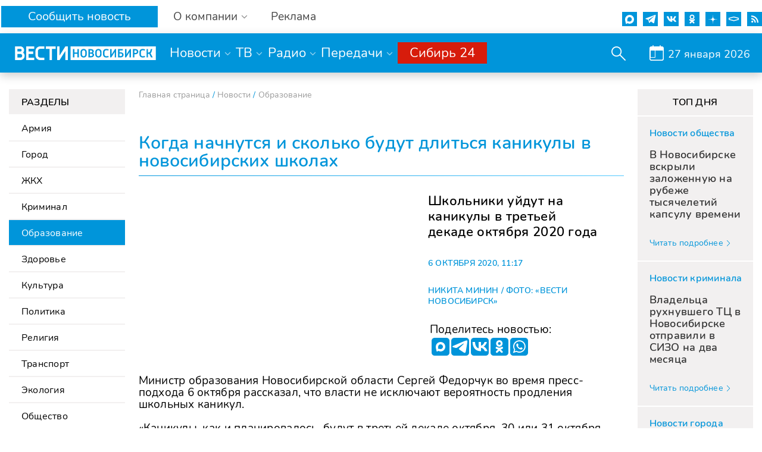

--- FILE ---
content_type: text/html; charset=UTF-8
request_url: https://www.nsktv.ru/news/education/kogda_nachnutsya_i_skolko_budut_dlitsya_kanikuly_v_novosibirskikh_shkolakh/
body_size: 33112
content:
<!DOCTYPE html>
<html lang="ru" prefix="og: http://ogp.me/ns#">

<head>
    <meta http-equiv="X-UA-Compatible" content="IE=edge" />
    <meta name="viewport" content="width=device-width, initial-scale=1, maximum-scale=1">
    <meta name='wmail-verification' content='55c1371d033e4ae7b3dedb33bf566d10' />

    <meta http-equiv="Content-Type" content="text/html; charset=UTF-8" />
<meta name="keywords" content="Новости" />
<meta name="description" content="Когда начнутся и сколько будут длиться каникулы в новосибирских школах. Школьники уйдут на каникулы в третьей декаде октября 2020 года" />
<link href="/bitrix/cache/css/s1/gtrk_main/page_cfd7e91e28504fe20919f88f0849a13e/page_cfd7e91e28504fe20919f88f0849a13e_v1.css?17609518284203" type="text/css"  rel="stylesheet" />
<link href="/bitrix/cache/css/s1/gtrk_main/template_6381fe931faef9817ed22c4d792c1641/template_6381fe931faef9817ed22c4d792c1641_v1.css?176095182842486" type="text/css"  data-template-style="true" rel="stylesheet" />
<link href="/favicon.ico" type="image/x-icon" rel="icon" />
<link rel="icon"  type="image/x-icon" sizes="16x16" href="/bitrix/templates/gtrk_main/images/favicon16x16.ico"/>
<link rel="icon"  type="image/x-icon" sizes="32x32" href="/bitrix/templates/gtrk_main/images/favicon32x32.ico"/>
<link rel="icon"  type="image/x-icon" sizes="120x120" href="/bitrix/templates/gtrk_main/images/favicon120x120.ico"/>
<link href="/bitrix/templates/gtrk_main/css/jquery.jscrollpane.css" type="text/css" rel="stylesheet" media="screen" />
<link href="/bitrix/templates/gtrk_main/css/ui/jquery.ui.core.css" type="text/css" rel="stylesheet" media="screen" />
<link href="/bitrix/templates/gtrk_main/css/ui/jquery.ui.datepicker.css" type="text/css" rel="stylesheet" media="screen" />
<link href="/bitrix/templates/gtrk_main/css/ui/jquery.ui.theme.css?ver=1" type="text/css" rel="stylesheet" media="screen" />
<link href="/bitrix/templates/gtrk_main/css/ui/jquery.ui.menu.css?v=1" type="text/css" rel="stylesheet" media="screen" />
<link href="/bitrix/templates/gtrk_main/css/ui/jquery.ui.autocomplete.css" type="text/css" rel="stylesheet" media="screen" />
<link href="/bitrix/templates/gtrk_main/css/core-ui-select.css" type="text/css" rel="stylesheet" media="screen" />
<link href="/bitrix/templates/gtrk_main/css/redesign.css?v=9" type="text/css" rel="stylesheet" media="screen" />
<link href="/bitrix/templates/gtrk_main/css/nav.css?v=1" type="text/css" rel="stylesheet" media="screen" />
<link href="/bitrix/templates/gtrk_main/css/jquery.lightbox-0.5.css" type="text/css" rel="stylesheet" media="screen" />
<link href="//fonts.googleapis.com/css?family=PT+Serif&amp;subset=latin,cyrillic" type="text/css" rel="stylesheet" media="screen" />
<link href="//fonts.googleapis.com/css?family=PT+Sans+Caption:400,700&amp;subset=latin,cyrillic" type="text/css" rel="stylesheet" media="screen" />
<link href="//fonts.googleapis.com/css?family=PT+Sans&amp;subset=latin,cyrillic" type="text/css" rel="stylesheet" media="screen" />
<link href="/bitrix/templates/gtrk_main/css/font-awesome/css/font-awesome.min.css?v=1" type="text/css" rel="stylesheet" media="screen" />
<link href="/bitrix/templates/gtrk_main/css/slick/slick.css" type="text/css" rel="stylesheet" media="screen" />
<link href="/bitrix/templates/gtrk_main/css/slick/slick-theme.css" type="text/css" rel="stylesheet" media="screen" />
<link href="/bitrix/templates/gtrk_main/css/new-dizign.css?v=1769528594" type="text/css" rel="stylesheet" media="screen" />
<link href="/bitrix/templates/gtrk_main/css/datepicker.min.css" type="text/css" rel="stylesheet" />
<link rel="alternate" type="application/rss+xml" title="/news/rss/" href="/news/rss/" />
<link rel="amphtml" href="https://www.nsktv.ru/amp/170653/">



<script  src="/bitrix/cache/js/s1/gtrk_main/template_a7c3404a46809b0520c37e131bd7f01d/template_a7c3404a46809b0520c37e131bd7f01d_v1.js?1760951828654267"></script>
<script  src="/bitrix/cache/js/s1/gtrk_main/page_c049131b138b5a06d33be475049069cd/page_c049131b138b5a06d33be475049069cd_v1.js?17609518283821"></script>
<script type="text/javascript">var _ba = _ba || []; _ba.push(["aid", "61864f284cf77a57376b1529ddd29edd"]); _ba.push(["host", "www.nsktv.ru"]); (function() {var ba = document.createElement("script"); ba.type = "text/javascript"; ba.async = true;ba.src = (document.location.protocol == "https:" ? "https://" : "http://") + "bitrix.info/ba.js";var s = document.getElementsByTagName("script")[0];s.parentNode.insertBefore(ba, s);})();</script>


    <title>
        Когда начнутся и сколько будут длиться каникулы в новосибирских школах - Вести    </title>
    <meta name="og:title" content="Когда начнутся и сколько будут длиться каникулы в новосибирских школах" />
<meta name="og:url" content="http://www.nsktv.ru/news/education/kogda_nachnutsya_i_skolko_budut_dlitsya_kanikuly_v_novosibirskikh_shkolakh/" />
<meta name="og:description" content="&lt;h2&gt;Школьники уйдут на каникулы в третьей декаде октября 2020 года&lt;/h2&gt;" />
<meta name="og:type" content="article" />
<meta name="og:image" content="http://www.nsktv.ru" />
    <!-- tns-counter.ru -->
<script type="text/javascript">
    (function(win, doc, cb){
        (win[cb] = win[cb] || []).push(function() {
            try {
                tnsCounterVgtrk_ru = new TNS.TnsCounter({
                    'account':'vgtrk_ru',
                    'tmsec': 'nsktv_total'
                });
            } catch(e){}
        });

        var tnsscript = doc.createElement('script');
        tnsscript.type = 'text/javascript';
        tnsscript.async = true;
        tnsscript.src = ('https:' == doc.location.protocol ? 'https:' : 'http:') +
            '//www.tns-counter.ru/tcounter.js';
        var s = doc.getElementsByTagName('script')[0];
        s.parentNode.insertBefore(tnsscript, s);
    })(window, this.document,'tnscounter_callback');
</script>
<noscript>
    <img src="//www.tns-counter.ru/V13a****vgtrk_ru/ru/UTF-8/tmsec=nsktv_total/" width="0" height="0" alt="" />
</noscript>
<!--/ tns-counter.ru -->    <!--[if lt IE 9]>
        <script src="http://html5shiv.googlecode.com/svn/trunk/html5.js"></script><![endif]-->
    <script type="text/javascript" src="//vk.com/js/api/openapi.js?168"></script>
    <meta name="yandex-verification" content="9b7b52cc1244b0d4" />

</head>
<body>
    <!-- Yandex.Metrika counter -->
    <script type="text/javascript">
        (function(m, e, t, r, i, k, a) {
            m[i] = m[i] || function() {
                (m[i].a = m[i].a || []).push(arguments)
            };
            m[i].l = 1 * new Date();
            k = e.createElement(t), a = e.getElementsByTagName(t)[0], k.async = 1, k.src = r, a.parentNode.insertBefore(k, a)
        })
        (window, document, "script", "https://mc.yandex.ru/metrika/tag.js", "ym");

        ym(52324996, "init", {
            clickmap: true,
            trackLinks: true,
            accurateTrackBounce: true,
            webvisor:true
        });
    </script>
    <noscript>
        <div><img src="https://mc.yandex.ru/watch/52324996" style="position:absolute; left:-9999px;" alt="" /></div>
    </noscript>
    <!-- /Yandex.Metrika counter -->
    <!-- Yandex.Metrika counter -->
    <script type="text/javascript">
        (function(m, e, t, r, i, k, a) {
            m[i] = m[i] || function() {
                (m[i].a = m[i].a || []).push(arguments)
            };
            m[i].l = 1 * new Date();
            k = e.createElement(t), a = e.getElementsByTagName(t)[0], k.async = 1, k.src = r, a.parentNode.insertBefore(k, a)
        })
        (window, document, "script", "https://mc.yandex.ru/metrika/tag.js", "ym");

        ym(55382026, "init", {
            clickmap: true,
            trackLinks: true,
            accurateTrackBounce: true,
            webvisor: true,
            ecommerce: "dataLayer"
        });
    </script>
    <noscript>
        <div><img src="https://mc.yandex.ru/watch/55382026" style="position:absolute; left:-9999px;" alt="" /></div>
    </noscript>
    <!-- /Yandex.Metrika counter -->

    <div class="fixed_header mobile-dn">
        <div class="custom_container">
            <div class="custom_row flex s-b">
                <div class="wrapwrpawrap">
                    <div class="header_callback">
                        <a class="rbutton" href="/petition/">Сообщить новость</a>
                    </div>
                    <div class="header_about">
                        <a href="#" class="parent gray">О компании</a>
                        <div class="childlist">
                            <ul>
                                <li>
                                <a href="/about/contact/">Контакты</a>

                                </li>
                                <li>
                                    <a href="/about/leadership/">Руководство</a>
                                </li>
                                <li>
                                    <a href="/about/company/">Команда</a>
                                </li>
                                <li>
                                    <a href="/about/vacancy/">Вакансии</a>
                                </li>
                                <li>
                                    <a href="/about/purchases/">Документы</a>

                                </li>
                                <li>
                                    <a href="/about/promo-roliki/">Промо-ролики</a>

                                </li>

                                <li>
                                    <a href="/about/">История компании</a>
                                </li>

<!--                                <li>-->
<!--                                    <a href="/about/nsk_telefilm/">НовосибирскТелефильм</a>-->
<!--                                </li>-->
                            </ul>
                        </div>
                    </div>
                    <div class="header_rek">
                        <a href="/about/advertising/">Реклама</a>
                    </div>
                </div>
                <div class="header_icons">

                    <a href="https://max.ru/vestinsk" target="_blank" rel="nofollow">
                        <div class="max">
                            <svg width="15" height="15" viewBox="0 0 766 762" fill="none" xmlns="http://www.w3.org/2000/svg">
                                <path fill-rule="evenodd" clip-rule="evenodd" d="M391.211 759.328C316.204 759.328 281.347 748.379 220.758 704.579C182.433 753.853 61.0716 792.361 55.7792 726.479C55.7792 677.022 44.8293 635.23 32.4194 589.605C17.637 533.395 0.847168 470.798 0.847168 380.097C0.847168 163.471 178.601 0.5 389.204 0.5C599.989 0.5 765.151 171.501 765.151 382.104C765.858 589.451 598.556 758.222 391.211 759.328ZM394.314 187.743C291.75 182.451 211.815 253.443 194.113 364.767C179.513 456.929 205.428 569.165 227.51 575.005C238.095 577.56 264.74 556.025 281.347 539.418C308.808 558.389 340.786 569.782 374.056 572.45C480.33 577.562 571.136 496.656 578.272 390.499C582.426 284.118 500.602 194.014 394.314 187.926L394.314 187.743Z" fill="white"/>
                            </svg>
                        </div>
                    </a>

                    <div class="tg_icon">
                        <a href="https://t.me/newsnovosib" target="_blank" rel="nofollow">
                            <svg width="22" height="18" version="1.1" xmlns="http://www.w3.org/2000/svg" style="transform:scale(0.8);fill-rule:evenodd;clip-rule:evenodd;stroke-linejoin:round;stroke-miterlimit:1.41421;">
                                <path id="telegram-1" d="m 16.640824,17.848724 c 0.2898,0.205201 0.663303,0.256501 0.996303,0.130501 0.333001,-0.126901 0.577801,-0.411301 0.651601,-0.756002 0.782101,-3.6756 2.679302,-12.9789124 3.391202,-16.32241685 0.054,-0.2520008 -0.036,-0.5139013 -0.234,-0.6822019 -0.198,-0.1683003 -0.4725,-0.2169004 -0.7173,-0.1260002 C 16.954924,1.4894064 5.3332056,5.8499123 0.58299899,7.6076151 c -0.3015004,0.1116 -0.4977007,0.401401 -0.4878007,0.719102 0.0108,0.318601 0.2250004,0.594902 0.5337008,0.687602 2.13030341,0.6372 4.92660691,1.5237019 4.92660691,1.5237019 0,0 1.3068022,3.946501 1.9881033,5.953501 0.0855,0.252 0.2826004,0.450001 0.5427008,0.518401 0.2592004,0.06752 0.5364008,-0.0035 0.7299008,-0.1863 1.0944019,-1.033202 2.7864061,-2.630701 2.7864061,-2.630701 0,0 3.214804,2.3571 5.038207,3.655802 z m -9.909016,-7.809304 1.5111023,4.984202 0.3357005,-3.1563 c 0,0 5.8383092,-5.2659095 9.1665162,-8.2674126 0.0972,-0.0882 0.110701,-0.2358004 0.02968,-0.3393006 -0.08008,-0.1035 -0.227692,-0.1278002 -0.338392,-0.0576 C 13.579019,5.6663122 6.7318082,10.03942 6.731808,10.03942 Z" style="stroke-width:0.900001"></path>
                            </svg>
                        </a>
                    </div>
                    <a href="http://vk.com/nsktv_ru/" target="_blank" rel="nofollow">
                        <div class="vk">
                            <svg id="icon10" enable-background="new 0 0 24 24" height="512" viewBox="0 0 24 24" width="512" xmlns="http://www.w3.org/2000/svg">
                                <path d="m19.915 13.028c-.388-.49-.277-.708 0-1.146.005-.005 3.208-4.431 3.538-5.932l.002-.001c.164-.547 0-.949-.793-.949h-2.624c-.668 0-.976.345-1.141.731 0 0-1.336 3.198-3.226 5.271-.61.599-.892.791-1.225.791-.164 0-.419-.192-.419-.739v-5.105c0-.656-.187-.949-.74-.949h-4.126c-.419 0-.668.306-.668.591 0 .622.945.765 1.043 2.515v3.797c0 .832-.151.985-.486.985-.892 0-3.057-3.211-4.34-6.886-.259-.713-.512-1.001-1.185-1.001h-2.625c-.749 0-.9.345-.9.731 0 .682.892 4.073 4.148 8.553 2.17 3.058 5.226 4.715 8.006 4.715 1.671 0 1.875-.368 1.875-1.001 0-2.922-.151-3.198.686-3.198.388 0 1.056.192 2.616 1.667 1.783 1.749 2.076 2.532 3.074 2.532h2.624c.748 0 1.127-.368.909-1.094-.499-1.527-3.871-4.668-4.023-4.878z" /></svg>
                        </div>
                    </a>
                    <a href="https://ok.ru/vesti.novosibirsk" target="_blank" rel="nofollow">
                        <div class="odn">
                            <svg version="1.1" id="icon3" xmlns="http://www.w3.org/2000/svg" xmlns:xlink="http://www.w3.org/1999/xlink" x="0px" y="0px" viewBox="0 0 512.479 512.479" style="enable-background:new 0 0 512.479 512.479;" xml:space="preserve">
                                <g>
                                    <path style="fill:#9a9a9a;" d="M256.239,277.333c76.583,0,138.667-62.083,138.667-138.667S332.823,0,256.239,0
		S117.573,62.083,117.573,138.667C117.667,215.211,179.695,277.239,256.239,277.333z M256.239,64
		c41.237,0,74.667,33.429,74.667,74.667s-33.429,74.667-74.667,74.667s-74.667-33.429-74.667-74.667S215.002,64,256.239,64z" />
                                    <path style="fill:#9a9a9a;" d="M392.069,343.04c15.07-9.926,24.15-26.755,24.171-44.8c0.21-14.976-8.241-28.728-21.696-35.307
		c-13.824-6.905-30.372-5.35-42.667,4.011c-56.983,41.543-134.27,41.543-191.253,0c-12.314-9.312-28.833-10.865-42.667-4.011
		c-13.449,6.578-21.904,20.315-21.717,35.285c0.032,18.042,9.109,34.866,24.171,44.8c19.324,12.851,40.368,22.906,62.507,29.867
		c3.755,1.166,7.63,2.247,11.627,3.243l-64.469,63.04c-16.912,16.409-17.321,43.42-0.912,60.333
		c16.409,16.912,43.42,17.321,60.333,0.912c0.352-0.342,0.698-0.689,1.038-1.043l65.707-68.011l65.835,68.139
		c16.395,16.925,43.407,17.355,60.332,0.96c16.925-16.395,17.355-43.407,0.96-60.332c-0.343-0.354-0.692-0.702-1.047-1.044
		l-64.363-62.976c3.996-1.024,7.886-2.112,11.669-3.264C351.743,365.908,372.767,355.874,392.069,343.04z" />
                                </g>
                            </svg>
                        </div>
                    </a>

                    <a href="https://zen.yandex.ru/nsktv.ru" target="_blank" rel="nofollow">
                        <div class="zen">
                            <!-- Generator: Adobe Illustrator 24.0.2, SVG Export Plug-In . SVG Version: 6.00 Build 0)  -->
                            <svg version="1.1" id="icon1" xmlns="http://www.w3.org/2000/svg" xmlns:xlink="http://www.w3.org/1999/xlink" x="0px" y="0px"
                                 viewBox="0 0 35.4 35.4" style="enable-background:new 0 0 35.4 35.4;" xml:space="preserve">
                            <style type="text/css">
                                .st0{fill:#0095DA;}
                                .st1{display:none;fill:#FFFFFF;}
                                .st2{display:none;}
                            </style>
                                <path class="st0" style="stroke-width: inherit;" d="M35.5,17.5V18c-3.2,0.1-6.4,0.1-9.6,0.8c-3.7,0.9-6,3.2-6.9,6.9c-0.8,3.2-0.6,6.5-0.9,9.8h-0.5
                                c-0.3-3.3-0.1-6.6-0.9-9.8c-0.9-3.7-3.2-6-6.9-6.9c-3.2-0.7-6.4-0.7-9.6-0.8c0,0,0,0,0,0v-0.5c0,0,0,0,0,0c3.2-0.1,6.4-0.1,9.6-0.8
                                c3.7-0.9,6-3.2,6.9-6.9c0.8-3.2,0.6-6.5,0.9-9.8H18c0.3,3.3,0.1,6.6,0.9,9.8c0.9,3.7,3.2,6,6.9,6.9C29,17.4,32.3,17.4,35.5,17.5z"/>
                                <path class="st1" d="M-80.8-80.8c15,0,30.1,0,45.1,0c0,15,0,30.1,0,45.1c-15,0-30.1,0-45.1,0C-80.8-50.7-80.8-65.8-80.8-80.8z
                                M-40.3-58.1c-0.2,0-0.4,0-0.7,0c-2.8,0.2-5.6,0.3-8.3,0.7c-4.4,0.6-7.2,3.4-7.8,7.8c-0.4,2.8-0.5,5.6-0.7,8.4c0,0.2,0,0.4,0.1,0.7
                                c3.8,0,7.6,0.1,11.3-0.7c3-0.7,4.9-2.5,5.5-5.6c0.3-1.4,0.5-2.8,0.6-4.3C-40.2-53.3-40.3-55.6-40.3-58.1z M-58.3-40.6
                                c-0.3-3.3-0.1-6.6-0.9-9.8c-0.9-3.7-3.2-6-6.9-6.9c-3.2-0.7-6.4-0.7-9.6-0.8c-0.1,0-0.1,0.1-0.2,0.1c-0.2,2.8,0,7.9,0.5,10.4
                                c0.7,4,2.7,6,6.8,6.6c1.1,0.2,2.1,0.3,3.2,0.4C-63.2-40.5-60.8-40.6-58.3-40.6z M-75.9-58.6c3.5-0.3,6.8-0.1,10.1-1
                                c3.5-0.9,5.8-3.1,6.6-6.6c0.3-1.2,0.5-2.5,0.6-3.8c0.2-1.9,0.2-3.7,0.3-5.6c0-0.6-0.2-0.8-0.7-0.8c-1,0-2-0.1-3,0
                                c-2.5,0.2-5.1,0.3-7.6,0.7c-3.1,0.5-4.9,2.5-5.6,5.6C-76.1-66.3-75.9-62.5-75.9-58.6z M-53.9-76.4c0,0.1,0,0.1,0,0.2c-1,0-2,0-3,0
                                c-0.7,0-0.9,0.2-0.9,0.9c0.3,2.8,0.3,5.7,0.8,8.5c0.7,3.9,3,6.4,6.9,7.3c2.8,0.7,5.7,0.6,8.5,0.8c1.8,0.1,1.4,0,1.5-1.4
                                c0-1.2,0.1-2.3,0-3.5c-0.2-2.2-0.3-4.4-0.7-6.5c-0.5-3-2.4-4.9-5.4-5.4C-48.8-76-51.4-76.1-53.9-76.4z"/>
                                <path class="st2" d="M-40.3-58.1c0,2.4,0.1,4.8,0,7.1c-0.1,1.4-0.3,2.8-0.6,4.3c-0.6,3-2.5,4.9-5.5,5.6c-3.7,0.8-7.5,0.7-11.3,0.7
                                c0-0.3-0.1-0.5-0.1-0.7c0.2-2.8,0.3-5.6,0.7-8.4c0.6-4.4,3.4-7.2,7.8-7.8c2.7-0.4,5.5-0.5,8.3-0.7C-40.7-58.1-40.5-58.1-40.3-58.1z"
                                />
                            </svg>
                        </div>
                    </a>

                    <div class="smotrim_icon">
                        <a href="https://smotrim.ru/novosibirsk" target="_blank" rel="nofollow">
                            <svg xmlns="http://www.w3.org/2000/svg" xml:space="preserve" width="512px" height="512px" version="1.1" shape-rendering="geometricPrecision" text-rendering="geometricPrecision" image-rendering="optimizeQuality" fill-rule="evenodd" clip-rule="evenodd"  viewBox="0 0 512 512" xmlns:xlink="http://www.w3.org/1999/xlink">
                                <polygon fill="none" points="0,512 512,512 512,0 0,0 "/>
                                <polygon fill="none" id="smotrim_icon_line" stroke="white" stroke-width="30" stroke-miterlimit="22.9256" points="99.18,280.93 98.98,238.05 260.76,195.56 416.22,237.97 416.08,281.04 260.63,323.93 "/>
                            </svg>
                        </a>
                    </div>

                    <a href="https://www.nsktv.ru/rss.php" target="_blank" rel="nofollow">
                        <div class="rss">
                            <!-- Generator: Adobe Illustrator 19.0.0, SVG Export Plug-In . SVG Version: 6.00 Build 0)  -->
                            <svg version="1.1" id="icon4" xmlns="http://www.w3.org/2000/svg" xmlns:xlink="http://www.w3.org/1999/xlink" x="0px" y="0px" viewBox="0 0 331.947 331.947" style="enable-background:new 0 0 331.947 331.947;" xml:space="preserve">
                                <g>
                                    <g>
                                        <circle cx="46.507" cy="285.333" r="46.507" />
                                    </g>
                                </g>
                                <g>
                                    <g>
                                        <g>
                                            <path d="M0,120.64v60.373c83.307,0,150.827,67.627,150.827,150.827H211.2C211.2,215.253,116.587,120.64,0,120.64z" />
                                            <path d="M0,0v60.373c149.973,0,271.573,121.6,271.573,271.573h60.373C331.84,148.587,183.253,0,0,0z" />
                                        </g>
                                    </g>
                                </g>
                            </svg>
                        </div>
                    </a>
                </div>
            </div>
            <div class="custom_row mainline">
                <div class="custom_row flex s-b">
                    <div class="header_logo">
                                                    <a href="/">
                            <svg xmlns="http://www.w3.org/2000/svg" xml:space="preserve" width="21" height="175px" version="1.1" style="shape-rendering:geometricPrecision;text-rendering:geometricPrecision;image-rendering:optimizeQuality;fill-rule:evenodd;clip-rule:evenodd;width: 247px;height: 23px;     max-width: 100%;" viewBox="0 0 1691.84 164.46" xmlns:xlink="http://www.w3.org/1999/xlink" >

 <defs>
  <style type="text/css">

    .fil1 {fill:#FEFEFE}
    .fil0 {fill:#FEFEFE;fill-rule:nonzero}

  </style>
 </defs>
 <g id="icon5">
  <metadata id="icon8"></metadata>
  <g id="icon13">
   <polygon class="fil0" points="604.94,0.02 604.93,0.01 535.46,109.44 535.46,0.02 505.97,0.02 505.97,164.45 535.46,164.45 535.46,164.44 535.47,164.45 604.93,55.03 604.93,164.45 634.42,164.45 634.42,0.02 "></polygon>
   <polygon class="fil0" points="163.6,134.97 163.6,90.62 218.07,90.62 218.07,61.13 163.6,61.13 163.6,29.49 231.72,29.49 231.72,0 163.6,0 134.11,0 134.11,164.44 134.15,164.44 134.15,164.46 231.76,164.46 231.76,134.97 "></polygon>
   <polygon class="fil0" points="487.93,0.01 370.62,0.01 370.62,29.5 414.53,29.5 414.53,164.45 444.02,164.45 444.02,29.5 487.93,29.5 "></polygon>
   <path class="fil0" d="M97.8 74.28c7.09,-7.88 11.4,-18.31 11.4,-29.75 0,-24.59 -19.94,-44.53 -44.53,-44.53l-64.67 0 0 164.46c0,0 64.5,0 64.52,0 28.29,0 51.23,-22.94 51.23,-51.23 0,-15.59 -6.96,-29.55 -17.95,-38.95zm-68.31 -44.78l0 0 34.59 0 0 0c0.01,0 0.01,0 0.02,0 8.73,0 15.82,7.08 15.82,15.81 0,8.74 -7.09,15.82 -15.82,15.82 -0.01,0 -0.01,0 -0.02,0l0 0.01 -34.59 0 0 -31.64zm34.9 105.46l0 0 0 0 -34.9 0 0 -44.34 34.9 0c12.24,0 22.16,9.93 22.16,22.17 0,12.24 -9.92,22.17 -22.16,22.17z"></path>
   <path class="fil0" d="M303.01 134.97c-15.33,0 -27.74,-12.44 -27.74,-27.77l0 -49.96c0,-15.32 12.43,-27.75 27.75,-27.75l49.56 0 0 -29.49 -50.89 0c-30.88,0 -55.91,25.03 -55.91,55.91l0 52.64c0,30.88 25.03,55.91 55.91,55.91l50.89 0 0 -29.49 -49.57 0z"></path>
  </g>
  <path class="fil1" d="M666.47 0.33l1025.37 0 0 163.8 -1025.37 0 0 -163.8zm29.05 131.39l17.57 0 0 -42.9 35.73 0 0 42.9 17.71 0 0 -98.98 -17.71 0 0 41.14 -35.73 0 0 -41.14 -17.57 0 0 98.98zm90.93 -38.36c0,27.08 16.98,40.26 37.92,40.26 20.94,0 37.92,-13.18 37.92,-40.26l0 -21.97c0,-27.08 -16.98,-40.55 -37.92,-40.55 -20.94,0 -37.92,13.47 -37.92,40.55l0 21.97zm17.57 -1.32l0 -19.62c0,-18.89 8.49,-26.36 20.35,-26.36 11.71,0 20.21,7.47 20.21,26.36l0 19.62c0,19.18 -8.5,26.35 -20.21,26.35 -11.86,0 -20.35,-7.17 -20.35,-26.35zm109.67 39.68c22.98,0 36.02,-14.2 36.02,-29.43 0,-10.25 -5.57,-18.6 -16.4,-22.55 7.9,-4.1 12.74,-10.84 12.74,-20.06 0,-15.67 -12.3,-26.94 -32.66,-26.94l-31.18 0 0 98.98 31.48 0zm-13.91 -58.13l0 -25.62 13.17 0c10.4,0 15.09,5.27 15.09,12.73 0,7.77 -5.86,12.89 -16.11,12.89l-12.15 0zm0 42.9l0 -28.26 14.93 0c11.72,0 16.99,5.86 16.99,14.06 0,8.2 -6.45,14.2 -18.16,14.2l-13.76 0zm64.13 -23.13c0,27.08 16.98,40.26 37.92,40.26 20.94,0 37.93,-13.18 37.93,-40.26l0 -21.97c0,-27.08 -16.99,-40.55 -37.93,-40.55 -20.94,0 -37.92,13.47 -37.92,40.55l0 21.97zm17.57 -1.32l0 -19.62c0,-18.89 8.49,-26.36 20.35,-26.36 11.72,0 20.21,7.47 20.21,26.36l0 19.62c0,19.18 -8.49,26.35 -20.21,26.35 -11.86,0 -20.35,-7.17 -20.35,-26.35zm139.83 22.26c-7.76,2.48 -15.81,4.09 -24.89,4.09 -13.18,0 -21.82,-7.17 -21.82,-26.35l0 -19.62c0,-18.89 8.64,-26.36 21.82,-26.36 9.08,0 17.13,1.76 24.89,4.1l3.37 -14.79c-9.66,-2.92 -18.45,-4.53 -28.41,-4.53 -22.55,0 -39.24,13.17 -39.24,40.26l0 22.26c0,27.08 16.69,40.26 39.24,40.26 10.11,0 18.89,-1.46 28.41,-4.54l-3.37 -14.78zm21.23 17.42l14.5 0 40.85 -65.01c-0.44,5.56 -0.59,10.83 -0.59,15.08l0 49.93 17.57 0 0 -98.98 -14.2 0 -40.85 65.6c0.29,-5.42 0.29,-10.55 0.29,-14.65l0 -50.95 -17.57 0 0 98.98zm94.88 0l35.44 0c19.18,0 31.33,-13.76 31.33,-30.31 0,-16.4 -12.15,-30.02 -31.33,-30.02l-17.87 0 0 -23.72 40.42 0 0 -14.93 -57.99 0 0 98.98zm17.57 -14.94l0 -30.45 17.57 0c8.5,0 13.62,5.86 13.62,15.08 0,9.22 -5.12,15.37 -13.62,15.37l-17.57 0zm66.04 14.94l14.5 0 40.85 -65.01c-0.44,5.56 -0.59,10.83 -0.59,15.08l0 49.93 17.57 0 0 -98.98 -14.2 0 -40.85 65.6c0.29,-5.42 0.29,-10.55 0.29,-14.65l0 -50.95 -17.57 0 0 98.98zm94.88 0l17.57 0 0 -37.63 16.55 0c19.03,0 31.18,-14.06 31.18,-30.46 0,-16.54 -12.15,-30.89 -31.18,-30.89l-34.12 0 0 98.98zm17.57 -52.57l0 -31.18 15.96 0c8.64,0 13.76,6.44 13.76,15.66 0,9.23 -5.12,15.52 -13.76,15.52l-15.96 0zm125.19 35.15c-7.76,2.48 -15.81,4.09 -24.89,4.09 -13.18,0 -21.82,-7.17 -21.82,-26.35l0 -19.62c0,-18.89 8.64,-26.36 21.82,-26.36 9.08,0 17.13,1.76 24.89,4.1l3.37 -14.79c-9.67,-2.92 -18.45,-4.53 -28.41,-4.53 -22.55,0 -39.24,13.17 -39.24,40.26l0 22.26c0,27.08 16.69,40.26 39.24,40.26 10.1,0 18.89,-1.46 28.41,-4.54l-3.37 -14.78zm21.23 17.42l17.57 0 0 -39.53 13.77 -5.13 21.81 44.66 20.5 0 -26.21 -50.95c6.59,-2.79 10.54,-8.06 13.03,-17.58l8.06 -30.45 -17.43 0 -7.03 25.77c-1.61,5.86 -4.24,9.52 -10.69,11.71l-15.81 5.27 0 -42.75 -17.57 0 0 98.98z"></path>
 </g>
</svg>
                            </a>
                                            </div>
                    <div class="header_menu">
                        <div class="menu_point">
                            <a href="/news/" class="parent">Новости</a>
                            <div class="childlist">
                                <ul>
                                    <li><a href="/news/army/">Армия</a></li>
                                    <li><a href="/news/city/">Город</a></li>
                                    <li><a href="/news/zhkkh/">ЖКХ</a></li>
                                    <li><a href="/news/crime/">Криминал</a></li>
                                    <li><a href="/news/education/">Образование</a></li>
                                    <li><a href="/news/medicine/">Здоровье</a></li>
                                    <li><a href="/news/kultura_i_iskusstvo/">Культура</a></li>
                                    <li><a href="/news/politika/">Политика</a></li>
                                    <li><a href="/news/religiya/">Религия</a></li>
                                    <li><a href="/news/transport/">Транспорт</a></li>
                                    <li><a href="/news/ekologiya/">Экология</a></li>
                                    <li><a href="/news/obshchestvo/">Общество</a></li>
                                    <li><a href="/news/proisshestviya/">Происшествия</a></li>
                                    <li><a href="/news/selskoe_khozyaystvo/">Сельская жизнь </a></li>
                                    <li><a href="/news/sport/">Спорт</a></li>
                                    <li><a href="/news/ekonomika_i_biznes/">Экономика</a></li>
                                    <li><a href="/news/technology/">Наука</a></li>
                                </ul>
                            </div>
                        </div>
                        <div class="menu_point">
                            <a href="#" class="parent">ТВ</a>
                            <div class="childlist">
                                <ul>
                                    <li><a href="/onair/russia_1/">Россия 1</a></li>
                                    <li><a href="/onair/russia_24/">Россия 24</a></li>

                                </ul>
                            </div>
                        </div>
                        <div class="menu_point">
                            <a href="#" class="parent">Радио</a>
                            <div class="childlist">
                                <ul>
                                    <li><a href="/onair/vesti_fm/">Вести FM</a></li>
                                    <li><a href="/onair/radio_mayak/">Радио Маяк</a></li>
                                    <li><a href="/onair/radio_russia/">Радио России</a></li>
                                </ul>
                            </div>
                        </div>
                        <div class="menu_point">
                            <a href="#" class="parent">Передачи</a>
                            <div class="childlist">
                                <ul>
                                    
    <li><a href="/broadcasts/est_mnenie/">Есть мнение</a></li>
    <li><a href="/broadcasts/sobitiya_nedelyi/">События недели</a></li>
    <li><a href="/broadcasts/iz_sibiri_k_pobede/">Из Сибири к Победе-80</a></li>
    <li><a href="/broadcasts/spetsproekty/">Спецпроекты</a></li>
    <li><a href="/broadcasts/poleznaya_peredacha/">Полезная передача</a></li>
    <li><a href="/broadcasts/dela_semeynye/">Дела семейные</a></li>
    <li><a href="/broadcasts/vesti_comment/">Комментарий</a></li>
    <li><a href="/broadcasts/zdorovaya_sreda/">Здоровая среда</a></li>
    <li><a href="/broadcasts/sportivnaya_sreda/">Спортивная среда</a></li>
    <li><a href="/broadcasts/">Все передачи ...</a></li>

                                </ul>
                            </div>
                        </div>
                        <div class="menu_point">
                            <div class="menu_point__red">
                                <a href="/onair/sibir_24/" class="">Сибирь 24</a>
<!--                                <a href="/presskonf/" class="">Трансляции</a>-->
                            </div>
                        </div>
                    </div>
                    <div class="header_search_cal">
                        <form method="get" action="https://www.nsktv.ru/search/" class="header_search">
                            <input type="text" id="search" name="q" placeholder="Поиск по тексту">
                            <a href="/search/#" id="text_search"><i class="fa fa-search" aria-hidden="true"></i></a>
                            <div id="seacrhbutton" type="submit"></div>
                        </form>
                        <div class="header_calendar">
                            <div id="calendar" class="calendar-icon calendar-text close">27 января 2026</div>

                            <div id="air_calendar" class="close">
                                <div class="datepicker-here"></div>
                            </div>

                            <!-- <div class="calendar-field-block">
                                <div class="sub-tr"></div>
                                <script type="text/javascript">
	var calendar_days = {"1.1.2026":{"day":"1","month":"1","year":"2026"},"2.1.2026":{"day":"2","month":"1","year":"2026"},"3.1.2026":{"day":"3","month":"1","year":"2026"},"4.1.2026":{"day":"4","month":"1","year":"2026"},"5.1.2026":{"day":"5","month":"1","year":"2026"},"6.1.2026":{"day":"6","month":"1","year":"2026"},"7.1.2026":{"day":"7","month":"1","year":"2026"},"8.1.2026":{"day":"8","month":"1","year":"2026"},"9.1.2026":{"day":"9","month":"1","year":"2026"},"10.1.2026":{"day":"10","month":"1","year":"2026"},"11.1.2026":{"day":"11","month":"1","year":"2026"},"12.1.2026":{"day":"12","month":"1","year":"2026"},"13.1.2026":{"day":"13","month":"1","year":"2026"},"14.1.2026":{"day":"14","month":"1","year":"2026"},"15.1.2026":{"day":"15","month":"1","year":"2026"},"16.1.2026":{"day":"16","month":"1","year":"2026"},"17.1.2026":{"day":"17","month":"1","year":"2026"},"18.1.2026":{"day":"18","month":"1","year":"2026"},"19.1.2026":{"day":"19","month":"1","year":"2026"},"20.1.2026":{"day":"20","month":"1","year":"2026"},"21.1.2026":{"day":"21","month":"1","year":"2026"},"22.1.2026":{"day":"22","month":"1","year":"2026"},"23.1.2026":{"day":"23","month":"1","year":"2026"},"24.1.2026":{"day":"24","month":"1","year":"2026"},"25.1.2026":{"day":"25","month":"1","year":"2026"},"26.1.2026":{"day":"26","month":"1","year":"2026"},"27.1.2026":{"day":"27","month":"1","year":"2026"}};
</script>

<div id="calendar-block">
	<div id="datepicker-loader" style="display: none;"></div>
	<div id="datepicker"></div>
	<input type="hidden" name="ib" value="1" />
</div>                            </div> -->
                        </div>

                    </div>
                </div>
            </div>
        </div>
    </div>

    <div class="fixed_header mobile_header">
        <div class="mobile_menu_btn">
            <span class="m_btn_ll"></span>
            <span class="m_btn_lc"></span>
            <span class="m_btn_lr"></span>
        </div>
        <div class="mobile_menu_logo">
            <a href="/">
            <svg xmlns="http://www.w3.org/2000/svg" xml:space="preserve" width="1801px" height="175px" version="1.1" style="shape-rendering:geometricPrecision;text-rendering:geometricPrecision;image-rendering:optimizeQuality;fill-rule:evenodd;clip-rule:evenodd;width: 238px;height: 20px;max-width: 100%;" viewBox="0 0 1691.84 164.46" xmlns:xlink="http://www.w3.org/1999/xlink" >
 <defs>
  <style type="text/css">

    .fil1 {fill:#FEFEFE}
    .fil0 {fill:#FEFEFE;fill-rule:nonzero}

  </style>
 </defs>
 <g id="icon7">
  <metadata id="icon15"></metadata>
  <g id="icon12">
   <polygon class="fil0" points="604.94,0.02 604.93,0.01 535.46,109.44 535.46,0.02 505.97,0.02 505.97,164.45 535.46,164.45 535.46,164.44 535.47,164.45 604.93,55.03 604.93,164.45 634.42,164.45 634.42,0.02 "></polygon>
   <polygon class="fil0" points="163.6,134.97 163.6,90.62 218.07,90.62 218.07,61.13 163.6,61.13 163.6,29.49 231.72,29.49 231.72,0 163.6,0 134.11,0 134.11,164.44 134.15,164.44 134.15,164.46 231.76,164.46 231.76,134.97 "></polygon>
   <polygon class="fil0" points="487.93,0.01 370.62,0.01 370.62,29.5 414.53,29.5 414.53,164.45 444.02,164.45 444.02,29.5 487.93,29.5 "></polygon>
   <path class="fil0" d="M97.8 74.28c7.09,-7.88 11.4,-18.31 11.4,-29.75 0,-24.59 -19.94,-44.53 -44.53,-44.53l-64.67 0 0 164.46c0,0 64.5,0 64.52,0 28.29,0 51.23,-22.94 51.23,-51.23 0,-15.59 -6.96,-29.55 -17.95,-38.95zm-68.31 -44.78l0 0 34.59 0 0 0c0.01,0 0.01,0 0.02,0 8.73,0 15.82,7.08 15.82,15.81 0,8.74 -7.09,15.82 -15.82,15.82 -0.01,0 -0.01,0 -0.02,0l0 0.01 -34.59 0 0 -31.64zm34.9 105.46l0 0 0 0 -34.9 0 0 -44.34 34.9 0c12.24,0 22.16,9.93 22.16,22.17 0,12.24 -9.92,22.17 -22.16,22.17z"></path>
   <path class="fil0" d="M303.01 134.97c-15.33,0 -27.74,-12.44 -27.74,-27.77l0 -49.96c0,-15.32 12.43,-27.75 27.75,-27.75l49.56 0 0 -29.49 -50.89 0c-30.88,0 -55.91,25.03 -55.91,55.91l0 52.64c0,30.88 25.03,55.91 55.91,55.91l50.89 0 0 -29.49 -49.57 0z"></path>
  </g>
  <path class="fil1" d="M666.47 0.33l1025.37 0 0 163.8 -1025.37 0 0 -163.8zm29.05 131.39l17.57 0 0 -42.9 35.73 0 0 42.9 17.71 0 0 -98.98 -17.71 0 0 41.14 -35.73 0 0 -41.14 -17.57 0 0 98.98zm90.93 -38.36c0,27.08 16.98,40.26 37.92,40.26 20.94,0 37.92,-13.18 37.92,-40.26l0 -21.97c0,-27.08 -16.98,-40.55 -37.92,-40.55 -20.94,0 -37.92,13.47 -37.92,40.55l0 21.97zm17.57 -1.32l0 -19.62c0,-18.89 8.49,-26.36 20.35,-26.36 11.71,0 20.21,7.47 20.21,26.36l0 19.62c0,19.18 -8.5,26.35 -20.21,26.35 -11.86,0 -20.35,-7.17 -20.35,-26.35zm109.67 39.68c22.98,0 36.02,-14.2 36.02,-29.43 0,-10.25 -5.57,-18.6 -16.4,-22.55 7.9,-4.1 12.74,-10.84 12.74,-20.06 0,-15.67 -12.3,-26.94 -32.66,-26.94l-31.18 0 0 98.98 31.48 0zm-13.91 -58.13l0 -25.62 13.17 0c10.4,0 15.09,5.27 15.09,12.73 0,7.77 -5.86,12.89 -16.11,12.89l-12.15 0zm0 42.9l0 -28.26 14.93 0c11.72,0 16.99,5.86 16.99,14.06 0,8.2 -6.45,14.2 -18.16,14.2l-13.76 0zm64.13 -23.13c0,27.08 16.98,40.26 37.92,40.26 20.94,0 37.93,-13.18 37.93,-40.26l0 -21.97c0,-27.08 -16.99,-40.55 -37.93,-40.55 -20.94,0 -37.92,13.47 -37.92,40.55l0 21.97zm17.57 -1.32l0 -19.62c0,-18.89 8.49,-26.36 20.35,-26.36 11.72,0 20.21,7.47 20.21,26.36l0 19.62c0,19.18 -8.49,26.35 -20.21,26.35 -11.86,0 -20.35,-7.17 -20.35,-26.35zm139.83 22.26c-7.76,2.48 -15.81,4.09 -24.89,4.09 -13.18,0 -21.82,-7.17 -21.82,-26.35l0 -19.62c0,-18.89 8.64,-26.36 21.82,-26.36 9.08,0 17.13,1.76 24.89,4.1l3.37 -14.79c-9.66,-2.92 -18.45,-4.53 -28.41,-4.53 -22.55,0 -39.24,13.17 -39.24,40.26l0 22.26c0,27.08 16.69,40.26 39.24,40.26 10.11,0 18.89,-1.46 28.41,-4.54l-3.37 -14.78zm21.23 17.42l14.5 0 40.85 -65.01c-0.44,5.56 -0.59,10.83 -0.59,15.08l0 49.93 17.57 0 0 -98.98 -14.2 0 -40.85 65.6c0.29,-5.42 0.29,-10.55 0.29,-14.65l0 -50.95 -17.57 0 0 98.98zm94.88 0l35.44 0c19.18,0 31.33,-13.76 31.33,-30.31 0,-16.4 -12.15,-30.02 -31.33,-30.02l-17.87 0 0 -23.72 40.42 0 0 -14.93 -57.99 0 0 98.98zm17.57 -14.94l0 -30.45 17.57 0c8.5,0 13.62,5.86 13.62,15.08 0,9.22 -5.12,15.37 -13.62,15.37l-17.57 0zm66.04 14.94l14.5 0 40.85 -65.01c-0.44,5.56 -0.59,10.83 -0.59,15.08l0 49.93 17.57 0 0 -98.98 -14.2 0 -40.85 65.6c0.29,-5.42 0.29,-10.55 0.29,-14.65l0 -50.95 -17.57 0 0 98.98zm94.88 0l17.57 0 0 -37.63 16.55 0c19.03,0 31.18,-14.06 31.18,-30.46 0,-16.54 -12.15,-30.89 -31.18,-30.89l-34.12 0 0 98.98zm17.57 -52.57l0 -31.18 15.96 0c8.64,0 13.76,6.44 13.76,15.66 0,9.23 -5.12,15.52 -13.76,15.52l-15.96 0zm125.19 35.15c-7.76,2.48 -15.81,4.09 -24.89,4.09 -13.18,0 -21.82,-7.17 -21.82,-26.35l0 -19.62c0,-18.89 8.64,-26.36 21.82,-26.36 9.08,0 17.13,1.76 24.89,4.1l3.37 -14.79c-9.67,-2.92 -18.45,-4.53 -28.41,-4.53 -22.55,0 -39.24,13.17 -39.24,40.26l0 22.26c0,27.08 16.69,40.26 39.24,40.26 10.1,0 18.89,-1.46 28.41,-4.54l-3.37 -14.78zm21.23 17.42l17.57 0 0 -39.53 13.77 -5.13 21.81 44.66 20.5 0 -26.21 -50.95c6.59,-2.79 10.54,-8.06 13.03,-17.58l8.06 -30.45 -17.43 0 -7.03 25.77c-1.61,5.86 -4.24,9.52 -10.69,11.71l-15.81 5.27 0 -42.75 -17.57 0 0 98.98z"></path>
 </g>
</svg>
            </a>
        </div>
        <div class="mobile_menu_search">
            <a href="/search/">
                <img src="/images/search.png" alt="ВЕСТИ Новосибирск">
            </a>
        </div>
    </div>

    <div class="mobile_top_menu">
        <ul>

        <li class="parent mod">
                <a href="/petition/" class="footer_title mod">
                    <span>
                    <svg version="1.1" id="mobiconsugnews" xmlns="http://www.w3.org/2000/svg" xmlns:xlink="http://www.w3.org/1999/xlink" x="0px" y="0px"
                        viewBox="0 0 512 512" style="enable-background:new 0 0 512 512;" xml:space="preserve">
                    <g>
                        <path d="M503.2,186.8l-25-25c-11.7-11.7-30.7-11.7-42.4,0L383,214.5V45c0-24.8-20.2-45-45-45H45C20.2,0,0,20.2,0,45v422
                            c0,24.8,20.2,45,45,45h293c24.8,0,45-20.2,45-45V348l120.2-118.7C514.9,217.6,514.9,198.5,503.2,186.8L503.2,186.8z M323.8,364.3
                            l-45.1,21.1l21-45.1l112-112l24.8,24.8L323.8,364.3z M353,467c0,8.3-6.7,15-15,15H45c-8.3,0-15-6.7-15-15V45c0-8.3,6.7-15,15-15
                            h293c8.3,0,15,6.7,15,15v199.5c-83.2,83.2-77.7,77.2-79.3,80.6L234.1,410c-2.7,5.7-1.5,12.5,3,17s11.2,5.7,16.9,3l84.9-39.6
                            c3.1-1.5,3.6-2.4,14.1-12.7V467z M457.8,231.9L432.9,207l24-24l25,25L457.8,231.9z"/>
                        <path d="M143.5,192.3h-32c-26.4,0-48-21.6-48-48v-32c0-26.4,21.6-48,48-48h32c26.4,0,48,21.6,48,48v32
                            C191.5,170.7,169.9,192.3,143.5,192.3z M127.5,160.3L127.5,160.3c17.7,0,32-14.3,32-32v0c0-17.7-14.3-32-32-32h0
                            c-17.7,0-32,14.3-32,32v0C95.5,146,109.8,160.3,127.5,160.3z"/>
                        <path d="M303.5,117.6h-53.3c-8.8,0-16-7.2-16-16s7.2-16,16-16h53.3c8.8,0,16,7.2,16,16S312.3,117.6,303.5,117.6z"/>
                        <path d="M303.5,181.6h-53.3c-8.8,0-16-7.2-16-16s7.2-16,16-16h53.3c8.8,0,16,7.2,16,16S312.3,181.6,303.5,181.6z"/>
                        <path d="M303.5,267h-224c-8.8,0-16-7.2-16-16c0-8.8,7.2-16,16-16h224c8.8,0,16,7.2,16,16S312.3,267,303.5,267z"/>
                        <path d="M209.7,347H73.2c-5.4,0-9.7-7.2-9.7-16s4.4-16,9.7-16h136.5c5.4,0,9.7,7.2,9.7,16S215.1,347,209.7,347z"/>
                        <path d="M209.7,427H73.2c-5.4,0-9.7-7.2-9.7-16s4.4-16,9.7-16h136.5c5.4,0,9.7,7.2,9.7,16S215.1,427,209.7,427z"/>
                    </g>
                    </svg>
                    </span> Сообщить новость
                </a>
            </li>

        <li class="parent">
                <a href="#">
                    <span>
                    <svg version="1.1" id="mobiconnews" xmlns="http://www.w3.org/2000/svg" xmlns:xlink="http://www.w3.org/1999/xlink" x="0px"
                    y="0px" viewBox="0 0 512 512" style="enable-background:new 0 0 512 512;" xml:space="preserve">
                <path d="M437.3,512H80c-44.1,0-80-35.9-80-80V58.7C0,26.3,26.3,0,58.7,0h266.7C357.7,0,384,26.3,384,58.7V64h69.3
                    c32.4,0,58.7,26.3,58.7,58.7V432c0,40.9-30.8,74.7-70.4,79.4C440.2,511.8,438.8,512,437.3,512z M384,96v336c0,26.5,21.5,48,48,48
                    c26.5,0,48-21.5,48-48V122.7C480,108,468,96,453.3,96H384z M58.7,32C44,32,32,44,32,58.7V432c0,26.5,21.5,48,48,48h288
                    c-10.1-13.4-16-30-16-48V58.7C352,44,340,32,325.3,32H58.7z"/>
                <path d="M144,192h-32c-26.5,0-48-21.5-48-48v-32c0-26.5,21.5-48,48-48h32c26.5,0,48,21.5,48,48v32C192,170.5,170.5,192,144,192z
                    M128,160L128,160c17.7,0,32-14.3,32-32v0c0-17.7-14.3-32-32-32h0c-17.7,0-32,14.3-32,32v0C96,145.7,110.3,160,128,160z"/>
                <path d="M304,117.3h-53.3c-8.8,0-16-7.2-16-16s7.2-16,16-16H304c8.8,0,16,7.2,16,16S312.8,117.3,304,117.3z"/>
                <path d="M304,181.3h-53.3c-8.8,0-16-7.2-16-16s7.2-16,16-16H304c8.8,0,16,7.2,16,16C320,174.2,312.8,181.3,304,181.3z"/>
                <path d="M304,266.7H80c-8.8,0-16-7.2-16-16c0-8.8,7.2-16,16-16h224c8.8,0,16,7.2,16,16C320,259.5,312.8,266.7,304,266.7z"/>
                <path d="M304,346.7H80c-8.8,0-16-7.2-16-16c0-8.8,7.2-16,16-16h224c8.8,0,16,7.2,16,16C320,339.5,312.8,346.7,304,346.7z"/>
                <path d="M304,426.7H80c-8.8,0-16-7.2-16-16c0-8.8,7.2-16,16-16h224c8.8,0,16,7.2,16,16C320,419.5,312.8,426.7,304,426.7z"/>
                </svg>
                    </span> Новости
                </a>
                <ul class="child">
                    <li><a href="/news/army/">Армия</a></li>
                    <li><a href="/news/city/">Город</a></li>
                    <li><a href="/broadcasts/est_mnenie/">ЖКХ</a></li>
                    <li><a href="/news/crime/">Криминал</a></li>
                    <li><a href="/news/education/">Образование</a></li>
                    <li><a href="/news/medicine/">Здоровье</a></li>
                    <li><a href="/news/kultura_i_iskusstvo/">Культура</a></li>
                    <li><a href="/news/politika/">Политика</a></li>
                    <li><a href="/news/religiya/">Религия</a></li>
                    <li><a href="/news/transport/">Транспорт</a></li>
                    <li><a href="/news/ekologiya/">Экология</a></li>
                    <li><a href="/news/obshchestvo/">Общество</a></li>
                    <li><a href="/news/proisshestviya/">Происшествия</a></li>
                    <li><a href="/news/selskoe_khozyaystvo/">Сельская жизнь</a></li>
                    <li><a href="/news/sport/">Спорт</a></li>
                    <li><a href="/news/ekonomika_i_biznes/">Экономика</a></li>
                    <li><a href="/news/technology/">Наука</a></li>
                </ul>
            </li>

            <li class="parent mod">
                <a href="/about/contact/" class="footer_title mod">
                    <span>
                    <svg version="1.1" id="mobiconcont" xmlns="http://www.w3.org/2000/svg" xmlns:xlink="http://www.w3.org/1999/xlink" x="0px" y="0px"
                        viewBox="0 0 512 512" style="enable-background:new 0 0 512 512;" xml:space="preserve">
                    <style type="text/css">
                        .st0{stroke:#39ace2;stroke-width:11;stroke-miterlimit:10;}
                    </style>
                    <g id="Page-1">
                        <g id="_x30_66---Contact" transform="translate(-1)">
                            <path id="Shape" class="st0" d="M474,89.1H177.7l-19.2-63.5c-4.5-14.8-20.2-23.1-35-18.8L81.1,19.3c-4.7,1.4-9,3.9-12.3,7.5
                                l-48,49.6c-3.6,3.7-6.1,8.5-7.2,13.6C8.7,112.5-4.7,194.2,27.2,299.9s88.4,166.7,105.1,182.9c3.7,3.6,8.4,6.2,13.5,7.4l67.5,15.6
                                c2.1,0.5,4.2,0.7,6.4,0.7c2.8,0,5.4-0.4,8.1-1.2l23.5-6.9l18.9-5.6c7.2-2.1,13.3-7,16.8-13.6c3.5-6.5,4.3-14.2,2.2-21.3
                                l-10.5-35.1H474c18.4,0,33.4-15,33.4-33.4v-267C507.4,104.1,492.4,89.1,474,89.1z M343.2,253.4l148.1-137.5c0.7,1.8,1,3.6,1,5.6
                                v268.9c0,1.8-0.3,3.5-0.9,5.3L343.2,253.4z M475.5,104.8c1,0,1.9,0.1,2.9,0.3l-176,163.2c-6.4,6-16.4,6-22.8,0l-121-111.9l9-2.7
                                c7.3-2.1,13.4-7,16.9-13.7c3.5-6.5,4.3-14.3,2.2-21.4l-4.2-13.9L475.5,104.8z M137.2,350.3c-17.3-21.3-30.2-45.8-37.9-72.1
                                C88.4,245.1,87,209.5,95,175.7c0.2-0.5,0.6-0.8,1-0.9l43.7-12.9l98.7,91.3L137.2,350.3z M272.5,472.6c-1.5,2.7-3.9,4.7-6.9,5.5
                                l-11.1,3.2l-16,4.7l-15.6,4.5c-2,0.6-4,0.7-6,0.2l-68-15.7c-2.1-0.5-4-1.6-5.6-3.1c-16-15.6-70.5-74.4-101.4-176.9
                                S23.8,114,28.4,92.4c0.5-2.1,1.5-4,3-5.5L79.5,37c1.4-1.5,3.2-2.5,5-3.1l15.7-4.6l16.1-4.7l11-3.2c6.1-1.9,12.5,1.6,14.5,7.7
                                l28.6,94.6c0.9,2.9,0.6,5.9-0.9,8.6s-3.9,4.7-6.9,5.5l-11.1,3.2l-16.1,4.7l-44.2,13c-6.1,1.8-10.7,6.5-12.5,12.6
                                c-8.9,37-7.4,75.7,4.4,111.8c10.3,36.7,30.5,69.9,58.4,96c4.7,4.1,11.3,5.6,17.3,3.7l44.3-13.1l16.1-4.7l11-3.2
                                c6.1-1.9,12.5,1.6,14.5,7.7l28.6,94.6C274.2,466.9,273.9,470,272.5,472.6z M273.7,407.2l-12.9-42.6c-4.6-15-20.3-23.3-35.2-18.9
                                l-71.4,21.1c-0.5,0.2-1.1,0.1-1.5-0.3c-1.2-1-2.6-2.4-4-3.7l102.2-98.2l17.3,16c12.9,11.9,32.8,11.9,45.7,0l16.9-15.8l147.9,142
                                c-1.1,0.2-2.2,0.4-3.2,0.4L273.7,407.2L273.7,407.2z"/>
                        </g>
                    </g>
                    <path d="M320.1,188.7h-53.3c-8.8,0-16-7.2-16-16s7.2-16,16-16h53.3c8.8,0,16,7.2,16,16S328.9,188.7,320.1,188.7z"/>
                    </svg>
                    </span> Контакты
                </a>
            </li>

            <li class="parent mod">
                <a href="/about/leadership/" class="footer_title mod">
                    <span>
                    <svg version="1.1" id="mobiconlead" xmlns="http://www.w3.org/2000/svg" xmlns:xlink="http://www.w3.org/1999/xlink" x="0px" y="0px"
                        viewBox="0 0 512 512" style="enable-background:new 0 0 512 512;" xml:space="preserve">
                    <path d="M512,336.3c0-26-21.1-47.1-47.1-47.1h-33.2V127.5c0-30.4-24.7-55.2-55.2-55.2H342C334.9,31.3,299,0,256,0
                        c-43,0-78.9,31.3-86,72.3h-34.5c-30.4,0-55.2,24.7-55.2,55.2v161.7H47.1c-26,0-47.1,21.1-47.1,47.1c0,20.7,13.5,38.4,32.1,44.7v116
                        c0,8.3,6.7,15,15,15h417.7c8.3,0,15-6.7,15-15V381C498.5,374.7,512,357.1,512,336.3z M401.7,127.5v161.7h-34.3V256
                        c0-42.7-24.1-79.9-59.5-98.5c17.6-13.1,30.2-32.7,34.1-55.2h34.5C390.4,102.3,401.7,113.6,401.7,127.5z M174.6,289.2V256
                        c0-21.1,8.1-40.4,21.4-54.9l45,45v43.1H174.6z M291.8,182.9L256,218.7l-35.8-35.8c10.8-5.3,23-8.3,35.8-8.3
                        C268.8,174.6,281,177.6,291.8,182.9z M271,246.1l45-45c13.3,14.5,21.4,33.8,21.4,54.9v33.2H271V246.1z M256,30
                        c31.6,0,57.3,25.7,57.3,57.3s-25.7,57.3-57.3,57.3c-31.6,0-57.2-25.6-57.3-57.2c0,0,0-0.1,0-0.1s0-0.1,0-0.1
                        C198.8,55.6,224.4,30,256,30L256,30z M110.3,127.5c0-13.9,11.3-25.2,25.2-25.2H170c3.9,22.5,16.5,42.1,34.1,55.2
                        c-35.4,18.7-59.5,55.9-59.5,98.5v33.2h-34.3V127.5z M449.9,482H62.1v-98.5h387.7V482z M464.9,353.5H47.1c-9.4,0-17.1-7.7-17.1-17.1
                        c0-9.4,7.7-17.1,17.1-17.1h112.5h192.8h112.5c9.4,0,17.1,7.7,17.1,17.1C482,345.8,474.3,353.5,464.9,353.5L464.9,353.5z"/>
                    <path d="M151.8,456.3H98.5c-8.8,0-16-7.2-16-16c0-8.8,7.2-16,16-16h53.3c8.8,0,16,7.2,16,16C167.8,449.1,160.6,456.3,151.8,456.3z"
                        />
                    <path d="M413.7,456.3h-53.3c-8.8,0-16-7.2-16-16c0-8.8,7.2-16,16-16h53.3c8.8,0,16,7.2,16,16C429.7,449.1,422.5,456.3,413.7,456.3z"
                        />
                    </svg>
                    </span> Руководство
                </a>
            </li>




            <li class="parent mod">
                <a href="/about/company/" class="footer_title mod">
                    <span>
                        <svg id="mobiconteam" enable-background="new 0 0 512 512" viewBox="0 0 512 512"  xmlns="http://www.w3.org/2000/svg"><path d="m452.498 157.453c21.463-15.92 35.4-41.438 35.4-70.153 0-48.137-39.162-87.3-87.299-87.3-48.138 0-87.301 39.163-87.301 87.3 0 28.739 13.961 54.275 35.455 70.193-20.167 10.65-36.897 27.354-47.446 48.01-13.215-8.057-28.729-12.703-45.307-12.703-16.579 0-32.093 4.646-45.309 12.703-10.549-20.657-27.279-37.361-47.446-48.011 21.493-15.917 35.454-41.454 35.454-70.192 0-48.137-39.162-87.3-87.299-87.3-48.137 0-87.3 39.163-87.3 87.3 0 28.715 13.939 54.233 35.401 70.153-35.353 18.694-59.501 55.851-59.501 98.547v8.033c0 30.42 24.747 55.167 55.166 55.167h122.795c6.182 12.287 15.178 22.922 26.14 31.053-35.353 18.694-59.501 55.85-59.501 98.547v8.033c0 30.419 24.747 55.167 55.166 55.167h112.467c30.42 0 55.168-24.748 55.168-55.167v-8.033c0-42.697-24.148-79.854-59.502-98.547 10.962-8.131 19.958-18.767 26.139-31.053h122.795c30.42 0 55.168-24.748 55.168-55.167v-8.033c-.001-42.697-24.149-79.854-59.503-98.547zm-109.199-70.153c0-31.595 25.705-57.3 57.301-57.3 31.595 0 57.299 25.705 57.299 57.3s-25.704 57.3-57.299 57.3c-31.596 0-57.301-25.705-57.301-57.3zm93.103 95.617-35.802 35.803-35.772-35.774c10.908-5.361 23.09-8.346 35.772-8.346 12.84 0 24.99 2.999 35.802 8.317zm-382.302-95.617c0-31.595 25.705-57.3 57.3-57.3s57.299 25.705 57.299 57.3-25.704 57.3-57.299 57.3-57.3-25.705-57.3-57.3zm93.073 95.646-35.773 35.774-35.803-35.802c10.812-5.319 22.961-8.318 35.803-8.318 12.683 0 24.865 2.985 35.773 8.346zm-117.173 81.087v-8.033c0-21.135 8.102-40.411 21.355-54.896l45.045 45.042v43.054h-41.234c-13.877 0-25.166-11.29-25.166-25.167zm96.4 25.167v-43.054l45.038-45.04c6.688 7.28 12.091 15.808 15.793 25.273-11.605 14.824-18.532 33.477-18.532 53.72 0 3.073.162 6.108.473 9.101zm48.2 167.633v-8.033c0-21.136 8.102-40.413 21.357-54.898l45.043 45.044v43.054h-41.234c-13.877 0-25.166-11.29-25.166-25.167zm162.8-8.033v8.033c0 13.877-11.29 25.167-25.168 25.167h-41.232v-43.054l45.045-45.043c13.254 14.486 21.355 33.762 21.355 54.897zm-45.597-73.082-35.803 35.802-35.802-35.803c10.812-5.318 22.961-8.317 35.802-8.317 12.842-.001 24.991 2.999 35.803 8.318zm-93.104-95.618c0-31.595 25.705-57.3 57.301-57.3 31.595 0 57.299 25.705 57.299 57.3s-25.704 57.3-57.299 57.3c-31.596-.001-57.301-25.705-57.301-57.3zm126.069-53.72c3.702-9.465 9.106-17.993 15.794-25.273l45.038 45.041v43.052h-42.773c.31-2.992.473-6.028.473-9.101-.001-20.242-6.928-38.895-18.532-53.719zm157.232 37.653c0 13.877-11.29 25.167-25.168 25.167h-41.232v-43.054l45.043-45.044c13.255 14.486 21.357 33.762 21.357 54.898z"/></svg>
                    </span> Команда
                </a>
            </li>


            <li class="parent mod">
                <a href="/about/advertising/" class="footer_title mod">
                    <span>
                    <svg version="1.1" id="mobiconrecl" xmlns="http://www.w3.org/2000/svg" xmlns:xlink="http://www.w3.org/1999/xlink" x="0px" y="0px"
                    viewBox="0 0 512 512" style="enable-background:new 0 0 512 512;" xml:space="preserve">
                <g>
                    <g>
                        <path d="M392,31c-19.7,0-37.8,7.5-53.3,19.7l-69.3,42C239.4,111,202.7,121,166.3,121h-56.2c0,0,0,0,0,0c-57,0-107,42.9-109.9,99.4
                            c-3,56.4,38.2,102.3,89.9,109.6V436c0,24.8,20.2,45,45,45s45-20.2,45-45v-45h15c24.8,0,45-20.2,45-45v-1.2
                            c10.3,4,20.2,8.8,29.4,14.4l69.3,42c15.5,12.2,33.6,19.7,53.3,19.7c33.6,0,64.6-21.4,87.2-60.2C500.4,324.6,512,276.7,512,226
                            C512,120.6,461.1,31,392,31z M112.8,301H105c-42.8,0-77.2-35.7-74.9-79.1c2-39.1,37.9-70.9,80-70.9h2.7C98.1,173,90,199.1,90,226
                            S98.1,279,112.8,301z M150,436c0,8.3-6.7,15-15,15s-15-6.7-15-15V331h30C150,345.2,150,419.7,150,436z M210,346
                            c0,8.3-6.7,15-15,15h-15v-29.5c10.1,0.7,20.1,2.1,30,4.3V346z M293.8,339l-8.8-5.4c-33.6-20.4-75.1-32.6-120-32.6h-13.5
                            c-20.1-19.7-31.5-46.7-31.5-75s11.4-55.3,31.5-75h14.8c41.9,0,84-11.6,118.7-32.6l8.8-5.4c-14.3,33-21.8,71.9-21.8,113
                            S279.5,306,293.8,339z M302,226c0-15.5,1.2-30.6,3.5-45H347c24.8,0,45,20.2,45,45s-20.2,45-45,45h-41.5
                            C303.2,256.6,302,241.5,302,226z M392,391c-6.2,0-12.5-1.3-18.6-3.7l-17.5-10.6c-19-15.6-34.4-42.7-43.8-75.7H347
                            c41.4,0,75-33.6,75-75s-33.6-75-75-75h-34.8c9.4-33,24.8-60.1,43.8-75.7l17.5-10.6c6.1-2.5,12.3-3.7,18.6-3.7
                            c48.8,0,90,75.6,90,165S440.8,391,392,391z"/>
                    </g>
                </g>
                <path d="M227.1,272h-53.3c-8.8,0-16-7.2-16-16c0-8.8,7.2-16,16-16h53.3c8.8,0,16,7.2,16,16C243.1,264.8,235.9,272,227.1,272z"/>
                <path d="M227.2,213h-53.3c-8.8,0-16-7.2-16-16s7.2-16,16-16h53.3c8.8,0,16,7.2,16,16S235.9,213,227.2,213z"/>
                </svg>
                    </span> Реклама
                </a>
            </li>

            <li class="parent">
                <a href="#">
                    <span><img src="/images/mt17.png" alt="ВЕСТИ Новосибирск"></span> Передачи
                </a>
                <ul class="child">
                    
    <li><a href="/broadcasts/est_mnenie/">Есть мнение</a></li>
    <li><a href="/broadcasts/sobitiya_nedelyi/">События недели</a></li>
    <li><a href="/broadcasts/iz_sibiri_k_pobede/">Из Сибири к Победе-80</a></li>
    <li><a href="/broadcasts/spetsproekty/">Спецпроекты</a></li>
    <li><a href="/broadcasts/poleznaya_peredacha/">Полезная передача</a></li>
    <li><a href="/broadcasts/dela_semeynye/">Дела семейные</a></li>
    <li><a href="/broadcasts/vesti_comment/">Комментарий</a></li>
    <li><a href="/broadcasts/zdorovaya_sreda/">Здоровая среда</a></li>
    <li><a href="/broadcasts/sportivnaya_sreda/">Спортивная среда</a></li>
    <li><a href="/broadcasts/">Все передачи ...</a></li>

                </ul>
            </li>
            <li class="parent">
                <a href="#">
                    <span><img src="/images/mt18.png" alt="ВЕСТИ Новосибирск"></span> ТВ
                </a>
                <ul class="child">
                    <li><a href="/onair/russia_1/">Россия 1</a></li>

                    <li><a href="/onair/russia_24/">Россия 24</a></li>
                </ul>
            </li>


            <li class="parent">
                <a href="#">
                    <span><img src="/images/mt19.png" alt="ВЕСТИ Новосибирск"></span> Радио
                </a>
                <ul class="child">
                    <li><a href="/onair/vesti_fm/">Вести FM</a></li>
                    <li><a href="/onair/radio_mayak/">Радио Маяк</a></li>
                    <li><a href="/onair/radio_russia/">Радио России</a></li>
                </ul>
            </li>

        </ul>

    </div>

                          <section class="construct_page page_news">
        <div class="page_left-column">
            <div class="sidebar">
                <div class="parent__left active">
                    <div class="parent__title active" id="btn__news__title">Разделы</div>
                    <ul class="news_menu_left">
                        <li><a href="/news/army/">Армия</a></li>
                        <li><a href="/news/city/">Город</a></li>
                        <li><a href="/news/zhkkh/">ЖКХ</a></li>
                        <li><a href="/news/crime/">Криминал</a></li>
                        <li><a href="/news/education/">Образование</a></li>
                        <li><a href="/news/medicine/">Здоровье</a></li>
                        <li><a href="/news/kultura_i_iskusstvo/">Культура</a></li>
                        <li><a href="/news/politika/">Политика</a></li>
                        <li><a href="/news/religiya/">Религия</a></li>
                        <li><a href="/news/transport/">Транспорт</a></li>
                        <li><a href="/news/ekologiya/">Экология</a></li>
                        <li><a href="/news/obshchestvo/">Общество</a></li>
                        <li><a href="/news/proisshestviya/">Происшествия</a></li>
                        <li><a href="/news/selskoe_khozyaystvo/">Сельская жизнь </a></li>
                        <li><a href="/news/sport/">Спорт</a></li>
                        <li><a href="/news/ekonomika_i_biznes/">Экономика</a></li>
                        <li><a href="/news/technology/">Наука</a></li>
                    </ul>
                </div>
                <div class="parent__left">
                    <div class="parent__title" id="btn__news__title2">Передачи</div>
                    <ul  class="broadcasts_menu_left">
                        
    <li><a href="/broadcasts/est_mnenie/">Есть мнение</a></li>
    <li><a href="/broadcasts/sobitiya_nedelyi/">События недели</a></li>
    <li><a href="/broadcasts/iz_sibiri_k_pobede/">Из Сибири к Победе-80</a></li>
    <li><a href="/broadcasts/spetsproekty/">Спецпроекты</a></li>
    <li><a href="/broadcasts/poleznaya_peredacha/">Полезная передача</a></li>
    <li><a href="/broadcasts/dela_semeynye/">Дела семейные</a></li>
    <li><a href="/broadcasts/vesti_comment/">Комментарий</a></li>
    <li><a href="/broadcasts/zdorovaya_sreda/">Здоровая среда</a></li>
    <li><a href="/broadcasts/sportivnaya_sreda/">Спортивная среда</a></li>
    <li><a href="/broadcasts/">Все передачи ...</a></li>

                    </ul>
                </div>
                <div class="parent__left">
                    <div class="parent__title" id="btn__news__title3">Радио</div>
                    <ul  class="onair_menu_left">
                                    <li><a href="/onair/vesti_fm/">Вести FM</a></li>
                                    <li><a href="/onair/radio_mayak/">Радио Маяк</a></li>
                                    <li><a href="/onair/radio_russia/">Радио России</a></li>
                                </ul>
                </div>
            </div>
        </div>
        <div class="page_center-column">
            
                                    <div class="breadcrumbs_wrapper">
                        <ul><li><a href="/">Главная страница</a></li><li>&nbsp;<span class="separate">/</span>&nbsp;</li><li><a href="/news/">Новости</a></li><li>&nbsp;<span class="separate">/</span>&nbsp;</li><a href="/news/education/"><li class="last">Образование</li></a></ul>                    </div>
                

                
                        <div class="append_news_wrap"> 
  <style>
    .utl-mobile .uptl_container-share .maxmax svg {
        width: 48px !important;
        height: 48px !important;
    }
    .utl-mobile .uptl_container-share .maxmax a {
        width: 100% !important;
        margin: 0 !important;
        border-radius: 0 !important;
    }
</style>
<script>
    var test = false;
    setInterval(function () {
        if ($('.uptl_container-share').length > 0) {

            if ($('.utl-mobile').length > 0) {
                $('.video_path').css('height', $('.uptl_container-share').height() + 'px');
            }

            if (!test) {

                $('.links-row  .uptl_toolbar .horizontal').prepend($('.maxmax'));
                test = true;

            }


            $('.video_path').addClass('visibl');
        }
    }, 100);
</script>
</div>

<img src="https://px201.medhills.ru/s.gif?mh_id=f91d6a1348260c1d2495de82f5ccdd55&mh_news=%D0%9A%D0%BE%D0%B3%D0%B4%D0%B0+%D0%BD%D0%B0%D1%87%D0%BD%D1%83%D1%82%D1%81%D1%8F+%D0%B8+%D1%81%D0%BA%D0%BE%D0%BB%D1%8C%D0%BA%D0%BE+%D0%B1%D1%83%D0%B4%D1%83%D1%82+%D0%B4%D0%BB%D0%B8%D1%82%D1%8C%D1%81%D1%8F+%D0%BA%D0%B0%D0%BD%D0%B8%D0%BA%D1%83%D0%BB%D1%8B+%D0%B2+%D0%BD%D0%BE%D0%B2%D0%BE%D1%81%D0%B8%D0%B1%D0%B8%D1%80%D1%81%D0%BA%D0%B8%D1%85+%D1%88%D0%BA%D0%BE%D0%BB%D0%B0%D1%85&mh_tags=&mh_page=https://nsktv.ru/news/education/kogda_nachnutsya_i_skolko_budut_dlitsya_kanikuly_v_novosibirskikh_shkolakh/" height="1" width="1">

		<h1>Когда начнутся и сколько будут длиться каникулы в новосибирских школах</h1>
	<hr>
	<div class="block1__wrap">
                <div class="block1__wrap__img">
	
    </div>


<div class="block1__wrap__text">
	<div class="block1__wrap__title"><h2>Школьники уйдут на каникулы в третьей декаде октября 2020 года</h2></div>		<div class="block1__wrap__text__wrap">
		<div class="block1__wrap__textb">6 октября 2020, 11:17</div>
					<div class="block1__wrap__textb mobile-dn">Никита Минин		 <span class="sep">/</span> ФОТО: «ВЕСТИ НОВОСИБИРСК»</div>
	
    <script type="text/javascript">(function(w,doc) {
    if (!w.__utlWdgt ) {
        w.__utlWdgt = true;
        var d = doc, s = d.createElement('script'), g = 'getElementsByTagName';
        s.type = 'text/javascript'; s.charset='UTF-8'; s.async = true;
        s.src = ('https:' == w.location.protocol ? 'https' : 'http')  + '://w.uptolike.com/widgets/v1/uptolike.js';
        var h=d[g]('body')[0];
        h.appendChild(s);
    }})(window,document);
    </script>
                        <style>
                #__utl-buttons-1.uptolike-buttons.utl-mobile .uptl_container-share .uptl_toolbar ul.horizontal li {
                    width: 20% !important;
                }
                .mobile-up {
                    display: flex;
                }
            </style>
            <span class="share-news">Поделитесь новостью:</span>

            <div class="mobile-up">

                <li class="maxmax">
                    <a title="MAX" target="_blank" href="https://max.ru/vestinsk" class="video_path" style="display: grid; place-content: center;background: #0094da;margin: 0 0 3px 3px; border-radius: 5px; ; width: 30px; height: 30px;">
                        <svg width="16" height="16" viewBox="0 0 766 762" fill="none" xmlns="http://www.w3.org/2000/svg">
                            <path fill-rule="evenodd" clip-rule="evenodd" d="M391.211 759.328C316.204 759.328 281.347 748.379 220.758 704.579C182.433 753.853 61.0716 792.361 55.7792 726.479C55.7792 677.022 44.8293 635.23 32.4194 589.605C17.637 533.395 0.847168 470.798 0.847168 380.097C0.847168 163.471 178.601 0.5 389.204 0.5C599.989 0.5 765.151 171.501 765.151 382.104C765.858 589.451 598.556 758.222 391.211 759.328ZM394.314 187.743C291.75 182.451 211.815 253.443 194.113 364.767C179.513 456.929 205.428 569.165 227.51 575.005C238.095 577.56 264.74 556.025 281.347 539.418C308.808 558.389 340.786 569.782 374.056 572.45C480.33 577.562 571.136 496.656 578.272 390.499C582.426 284.118 500.602 194.014 394.314 187.926L394.314 187.743Z" fill="white"/>
                        </svg>
                    </a>
                </li>


                <div class="links-row ">
                    <div data-mobile-view="true" data-share-size="30" data-like-text-enable="false" data-background-alpha="0.0" data-pid="1968380" data-mode="share" data-background-color="#ffffff" data-share-shape="round-rectangle" data-share-counter-size="12" data-icon-color="#ffffff" data-mobile-sn-ids="tm.vk.ok.wh." data-text-color="#000000" data-buttons-color="#0094da" data-counter-background-color="#ffffff" data-share-counter-type="disable" data-orientation="horizontal" data-following-enable="false" data-sn-ids="tm.vk.ok.wh." data-preview-mobile="false" data-selection-enable="true" data-exclude-show-more="true" data-share-style="0" data-counter-background-alpha="1.0" data-top-button="false" class="uptolike-buttons" ></div>

                                    </div>

            </div>

</div>
	</div>
            </div>

	<div class="block2__wrap" itemscope itemtype="https://schema.org/Article">
        <link itemprop="mainEntityOfPage" href="https://www.nsktv.ru/" />
        <link itemprop="image" href="">
        <meta itemprop="headline name" content="Когда начнутся и сколько будут длиться каникулы в новосибирских школах">
        <meta itemprop="description"
            content="Школьники уйдут на каникулы в третьей декаде октября 2020 года">
        <meta itemprop="author" content="Никита Минин">
        <meta itemprop="datePublished" datetime="2020-10-06" content="2020-10-06">
        <div itemprop="publisher" itemscope itemtype="https://schema.org/Organization">
            <div itemprop="logo" itemscope itemtype="https://schema.org/ImageObject">
                <img itemprop="url image" src="https://www.nsktv.ru/upload/iblock/e49/e4974ee8906bd030939afc772f7a46e0.png" alt="Вести новосибирск" title="Вести новосибирск" style="display:none;"/>
            </div>
            <meta itemprop="name" content="Вести новосибирск">
            <meta itemprop="telephone" content="+73833146000">
            <meta itemprop="address" content="630048, г. Новосибирск, ул. Римского-Корсакова, 9">
        </div>
	<div class="block2__wrap__text" itemprop="articleBody">	Министр образования Новосибирской области Сергей Федорчук во время пресс-подхода 6 октября рассказал, что власти не исключают вероятность продления школьных каникул. <br />
<br />
«Каникулы, как и планировалось, будут в третьей декаде октября. 30 или 31 октября примерно. Возможно, в зависимости от эпидситуации, мы сделаем их одновременно во всех образовательных учреждения и продлим до двух недель»,— отметил Федорчук.<br />
<br />
Также министр добавил, что в регионе 119 классов закрыли из-за заболевших COVID-19. Всего в школах заразились 174 человека, из них 118 детей. <br />
</div>
    <script>
        var photogallery_conf = {
            status: false
        };
    </script>

			<div class="text-photo">Никита Минин		 <span class="sep">/</span> ФОТО: «ВЕСТИ НОВОСИБИРСК»</div>
	

	

<input type="hidden" name="calendar_url_filter_date" value="/news/education/" />
</div>



<div class="block3__wrap">
                <div class="block3__wrap__text">читайте также</div>
                <hr>




          <div class="block3__wrapper">
        		
               </div>           <div class="block3__wrapper">             <a  href="/news/education/v_novosibirske_proshli_kursy_kinomasterstva_nauka_i_vdokhnovenie_antarktidy/" class="block3__wrapper__item">
                        <div class="block3__wrapper__item__text">В Новосибирске прошли курсы киномастерства «Наука и вдохновение Антарктиды»</div>
                        <div class="block3__wrapper__item__img">
                            <img src="/upload/iblock/674/o497sjo127n3zyebrkhx3ltzt2x9rz57.PNG" alt="В Новосибирске прошли курсы киномастерства «Наука и вдохновение Антарктиды»">
                        </div>
                    </a>
           
                    				
                                <a  href="/news/education/novosibirskie_studenty_otmetili_tatyanin_den_snezhnoy_bataliey/" class="block3__wrapper__item">
                        <div class="block3__wrapper__item__text">Новосибирские студенты отметили Татьянин день снежной баталией</div>
                        <div class="block3__wrapper__item__img">
                            <img src="/upload/iblock/064/61ddnkij8lxef1kxplpf1ogm8ki0s56i.png" alt="Новосибирские студенты отметили Татьянин день снежной баталией">
                        </div>
                    </a>
           
                    				
               </div>           <div class="block3__wrapper">             <a  href="/news/education/kompyuternuyu_igru_o_petroglifakh_istoriya_v_kamne_sozdali_arkheologi_novosibirska/" class="block3__wrapper__item">
                        <div class="block3__wrapper__item__text">Компьютерную игру о петроглифах «История в камне» создали археологи Новосибирска</div>
                        <div class="block3__wrapper__item__img">
                            <img src="/upload/iblock/514/qanahllyra531chs7cekn6di3fo9dpu0.PNG" alt="Компьютерную игру о петроглифах «История в камне» создали археологи Новосибирска">
                        </div>
                    </a>
           
                    				
                                <a  href="/news/education/novyy_zakon_o_patrioticheskom_vospitanii_razrabotali_v_novosibirskoy_oblasti/" class="block3__wrapper__item">
                        <div class="block3__wrapper__item__text">Новый закон о патриотическом воспитании разработали в Новосибирской области</div>
                        <div class="block3__wrapper__item__img">
                            <img src="/upload/iblock/1da/4seotmobjb8117t4ky9ypxmfyuocu2rt.PNG" alt="Новый закон о патриотическом воспитании разработали в Новосибирской области">
                        </div>
                    </a>
           
                    				
               </div>           <div class="block3__wrapper">             <a  href="/news/zhkkh/studenty_novosibirskogo_vuza_neskolko_dney_zhili_v_kholodnom_obshchezhitii/" class="block3__wrapper__item">
                        <div class="block3__wrapper__item__text">Студенты новосибирского вуза несколько дней жили в холодном общежитии</div>
                        <div class="block3__wrapper__item__img">
                            <img src="/upload/iblock/1ea/opmafh66m6u3rzeainla2wly5z2twh1l.PNG" alt="Студенты новосибирского вуза несколько дней жили в холодном общежитии">
                        </div>
                    </a>
           
                    				
                                <a  href="/news/education/novosibirskie_shkolniki_predstavili_nauchnye_proekty_na_konkurse_vysshiy_pilotazh/" class="block3__wrapper__item">
                        <div class="block3__wrapper__item__text">Новосибирские школьники представили научные проекты на конкурсе «Высший пилотаж»</div>
                        <div class="block3__wrapper__item__img">
                            <img src="/upload/iblock/451/gea62wh0lm7fxijdrgfh8sz8pczvms69.PNG" alt="Новосибирские школьники представили научные проекты на конкурсе «Высший пилотаж»">
                        </div>
                    </a>
           
                    				
               </div>           <div class="block3__wrapper">             <a  href="/news/education/it_spetsialisty_proveli_dlya_novosibirskikh_shkolnikov_uroki_internet_bezopasnosti/" class="block3__wrapper__item">
                        <div class="block3__wrapper__item__text">IT-специалисты провели для новосибирских школьников уроки интернет-безопасности</div>
                        <div class="block3__wrapper__item__img">
                            <img src="/upload/iblock/7d7/iru03v6zdrhmvgye2wourjjobursfso3.PNG" alt="IT-специалисты провели для новосибирских школьников уроки интернет-безопасности">
                        </div>
                    </a>
           
                    				
                                <a  href="/news/education/pervoe_v_sibiri_uchebnoe_posobie_po_ispanskomu_yazyku_pishut_v_novosibirske/" class="block3__wrapper__item">
                        <div class="block3__wrapper__item__text">Первое в Сибири учебное пособие по испанскому языку пишут в Новосибирске</div>
                        <div class="block3__wrapper__item__img">
                            <img src="/upload/iblock/b34/b25cb84bal0g4r8eijnm518r5yn5ay13.PNG" alt="Первое в Сибири учебное пособие по испанскому языку пишут в Новосибирске">
                        </div>
                    </a>
           
                    				
               </div>           <div class="block3__wrapper">             <a  href="/news/education/kompyuternuyu_programmu_po_borbe_s_plagiatom_sozdali_novosibirskie_uchyenye/" class="block3__wrapper__item">
                        <div class="block3__wrapper__item__text">Компьютерную программу по борьбе с плагиатом создали новосибирские учёные</div>
                        <div class="block3__wrapper__item__img">
                            <img src="/upload/iblock/6bb/t46ofv9j80acgx7vx2kw22q1djybraxb.PNG" alt="Компьютерную программу по борьбе с плагиатом создали новосибирские учёные">
                        </div>
                    </a>
           
                    				
                                <a  href="/news/education/pervye_v_2026_godu_zanyatiya_dlya_voennykh_voditeley_startovali_v_novosibirske/" class="block3__wrapper__item">
                        <div class="block3__wrapper__item__text">Первые в 2026 году занятия для военных водителей стартовали в Новосибирске</div>
                        <div class="block3__wrapper__item__img">
                            <img src="/upload/iblock/061/d9z3ius7aqffca674o2dhjbf2ci50ypz.PNG" alt="Первые в 2026 году занятия для военных водителей стартовали в Новосибирске">
                        </div>
                    </a>
           
                    		        </div>

<div class="news-detail-section" id="ya-conteiner-wrap" style="display: none;">
    <!-- Yandex.RTB R-A-349187-1 -->
    <div id="yandex_rtb_R-A-349187-1"></div>
    <script type="text/javascript">
        (function(w, d, n, s, t) {
            w[n] = w[n] || [];
            w[n].push(function() {
                Ya.Context.AdvManager.render({
                    blockId: "R-A-349187-1",
                    renderTo: "yandex_rtb_R-A-349187-1",
                    async: true
                });
            });
            t = d.getElementsByTagName("script")[0];
            s = d.createElement("script");
            s.type = "text/javascript";
            s.src = "//an.yandex.ru/system/context.js";
            s.async = true;
            t.parentNode.insertBefore(s, t);
        })(this, this.document, "yandexContextAsyncCallbacks");
    </script>
    <script type="text/javascript">
        window.onload = (function () {
            if(document.getElementById("yandex_rtb_R-A-349187-1").innerHTML !== ""){
                document.getElementById("ya-conteiner-wrap").style.display = "block";
            }
        });
    </script>
</div>


	    <div class="new-page"><a href="/news/" class="news__btn">Больше новостей</a></div>
</div>

<input type="hidden" id="sectionids" value="4">
<input type="hidden" id="currentelement" value="170653">
<input type="hidden" id="currentpage" value="1">
<input type="hidden" id="rubricknews" value="">

<style>
	@media (max-width: 768px) {
		.block3__wrap {
			display: none;
		}
	}
</style>
<script>
	var patchGlobal = window.location.pathname;
	var block_show = false;
	var total_counter = 1;
	jQuery(document).ready(function() {
		if (window.innerWidth < 768) {
			sect = jQuery('#sectionids').val();
			elemnt = jQuery('#currentelement').val();
			page = jQuery('#currentpage').val();
			$.ajax({
				method: 'POST',
				url: '/ajax/news-next.php',
				data: {
					parent_section_id: sect,
					page: page,
					currentelement: elemnt,
					total_counter: total_counter
				},
				success: function(result) {
					elemnt = JSON.parse(result).nextelmnt;
					jQuery('.block3__wrap').before(JSON.parse(result).content);
				}
			});

			function scrollMore() {
				var $target = $('.ajaxitemnews[totalcounter="' + window.total_counter + '"]');
				if (block_show) {
					return false;
				}
				var wt = $(window).scrollTop();
				var wh = $(window).height();
				var et = $target.offset().top;
				var eh = $target.outerHeight();
				var dh = $(document).height();
				if (wt + wh >= et || wh + wt == dh - 600 || eh + et < wh) {
					block_show = true;
					$.ajax({
						method: 'POST',
						url: '/ajax/news-next.php',
						data: {
							parent_section_id: sect,
							page: page,
							currentelement: elemnt,
							total_counter: total_counter + 1
						},
						success: function(result) {
							block_show = false;
							total_counter = JSON.parse(result).total_counter;
							elemnt = JSON.parse(result).nextelmnt;
							jQuery('.block3__wrap').before(JSON.parse(result).content);
						}
					});
				}
			}

			function seturl() {
				if (jQuery('.ajaxitemnews').length) {
					if ($("html").scrollTop() - jQuery(jQuery('.ajaxitemnews')[0]).offset().top > -84) {
						var arrez = [];
						s_top = $("html").scrollTop();
						if (jQuery('.ajaxitemnews')[0])
							jQuery('.ajaxitemnews').each(function(i, elem) {
								rez = s_top - jQuery(elem).offset().top;
								arrez.push({
									dist: Math.abs(rez),
									elem: elem
								});
							});
						let lowest = arrez.reduce((lowest, item) => item.dist < lowest.dist ? item : lowest);
						console.log(jQuery(lowest.elem).attr('urlrewr'));
						history.pushState(null, null, jQuery(lowest.elem).attr('urlrewr'));
					} else {
						history.pushState(null, null, patchGlobal);
					}
				}
			}
			$(window).scroll(function() {
				scrollMore();
				seturl();
			});
		}
	});
</script>
    </div>
    <div class="page_right-column">
        <div class="sidebar1">
            <div class="pr_title" onclick="window.location.href='/news/'">ТОП ДНЯ</div>
            <div class="sidebar1__wrap">
                


					<div class="pr_section">
                        <div class="pr_sec_tag">  Новости общества</div>
                        <a class="title" href="/news/obshchestvo/v_novosibirske_vskryli_zalozhennuyu_na_rubezhe_tysyacheletiy_kapsulu_vremeni/"> <div class="pr_sec_info">В Новосибирске вскрыли заложенную на рубеже тысячелетий капсулу времени</div></a>
                        <div class="pr_sec_link">
						<a class="title" href="/news/obshchestvo/v_novosibirske_vskryli_zalozhennuyu_na_rubezhe_tysyacheletiy_kapsulu_vremeni/">Читать подробнее</a>
                        </div>
                    </div>
							<div class="pr_section">
                        <div class="pr_sec_tag">  Новости криминала</div>
                        <a class="title" href="/news/crime/vladeltsa_rukhnuvshego_tts_v_novosibirske_otpravili_v_sizo_na_dva_mesyatsa/"> <div class="pr_sec_info">Владельца рухнувшего ТЦ в Новосибирске отправили в СИЗО на два месяца</div></a>
                        <div class="pr_sec_link">
						<a class="title" href="/news/crime/vladeltsa_rukhnuvshego_tts_v_novosibirske_otpravili_v_sizo_na_dva_mesyatsa/">Читать подробнее</a>
                        </div>
                    </div>
							<div class="pr_section">
                        <div class="pr_sec_tag">  Новости города</div>
                        <a class="title" href="/news/city/mer_novosibirska_otsenil_rabotu_vytrezvitelya_v_period_morozov/"> <div class="pr_sec_info">Мэр Новосибирска оценил работу вытрезвителя в период морозов</div></a>
                        <div class="pr_sec_link">
						<a class="title" href="/news/city/mer_novosibirska_otsenil_rabotu_vytrezvitelya_v_period_morozov/">Читать подробнее</a>
                        </div>
                    </div>
							<div class="pr_section">
                        <div class="pr_sec_tag">  Новости города</div>
                        <a class="title" href="/news/city/masshtabnuyu_uborku_ulits_i_trotuarov_nachali_v_oktyabrskom_rayone_novosibirska/"> <div class="pr_sec_info">Масштабную уборку улиц и тротуаров начали в Октябрьском районе Новосибирска</div></a>
                        <div class="pr_sec_link">
						<a class="title" href="/news/city/masshtabnuyu_uborku_ulits_i_trotuarov_nachali_v_oktyabrskom_rayone_novosibirska/">Читать подробнее</a>
                        </div>
                    </div>
							<div class="pr_section">
                        <div class="pr_sec_tag">  Новости общества</div>
                        <a class="title" href="/news/obshchestvo/v_prokurature_novosibirskoy_oblasti_podveli_itogi_raboty_za_2025_god/"> <div class="pr_sec_info">В прокуратуре Новосибирской области подвели итоги работы за 2025 год</div></a>
                        <div class="pr_sec_link">
						<a class="title" href="/news/obshchestvo/v_prokurature_novosibirskoy_oblasti_podveli_itogi_raboty_za_2025_god/">Читать подробнее</a>
                        </div>
                    </div>
				
            </div>
        </div>
    </div>
    </section>

<footer>
    <div class="custom_container">
        <div class="custom_row flex s-b">
            <div class="footer_logo">
                <a class="footer__svg" href="/">
                    <svg xmlns="http://www.w3.org/2000/svg" xml:space="preserve" width="1801px" height="175px" version="1.1" style="shape-rendering:geometricPrecision; text-rendering:geometricPrecision; image-rendering:optimizeQuality; fill-rule:evenodd; clip-rule:evenodd" viewBox="0 0 1691.84 164.46" xmlns:xlink="http://www.w3.org/1999/xlink">
                        <defs>
                            <style type="text/css">
                                <![CDATA[
                                .fil1 {
                                    fill: #FEFEFE
                                }

                                .fil0 {
                                    fill: #FEFEFE;
                                    fill-rule: nonzero
                                }
                                ]]>
                            </style>
                        </defs>
                        <g id="icon21">
                            <metadata id="CorelCorpID_0Corel-Layer" />
                            <g id="_2458877891328">
                                <polygon class="fil0" points="604.94,0.02 604.93,0.01 535.46,109.44 535.46,0.02 505.97,0.02 505.97,164.45 535.46,164.45 535.46,164.44 535.47,164.45 604.93,55.03 604.93,164.45 634.42,164.45 634.42,0.02 " />
                                <polygon class="fil0" points="163.6,134.97 163.6,90.62 218.07,90.62 218.07,61.13 163.6,61.13 163.6,29.49 231.72,29.49 231.72,0 163.6,0 134.11,0 134.11,164.44 134.15,164.44 134.15,164.46 231.76,164.46 231.76,134.97 " />
                                <polygon class="fil0" points="487.93,0.01 370.62,0.01 370.62,29.5 414.53,29.5 414.53,164.45 444.02,164.45 444.02,29.5 487.93,29.5 " />
                                <path class="fil0" d="M97.8 74.28c7.09,-7.88 11.4,-18.31 11.4,-29.75 0,-24.59 -19.94,-44.53 -44.53,-44.53l-64.67 0 0 164.46c0,0 64.5,0 64.52,0 28.29,0 51.23,-22.94 51.23,-51.23 0,-15.59 -6.96,-29.55 -17.95,-38.95zm-68.31 -44.78l0 0 34.59 0 0 0c0.01,0 0.01,0 0.02,0 8.73,0 15.82,7.08 15.82,15.81 0,8.74 -7.09,15.82 -15.82,15.82 -0.01,0 -0.01,0 -0.02,0l0 0.01 -34.59 0 0 -31.64zm34.9 105.46l0 0 0 0 -34.9 0 0 -44.34 34.9 0c12.24,0 22.16,9.93 22.16,22.17 0,12.24 -9.92,22.17 -22.16,22.17z" />
                                <path class="fil0" d="M303.01 134.97c-15.33,0 -27.74,-12.44 -27.74,-27.77l0 -49.96c0,-15.32 12.43,-27.75 27.75,-27.75l49.56 0 0 -29.49 -50.89 0c-30.88,0 -55.91,25.03 -55.91,55.91l0 52.64c0,30.88 25.03,55.91 55.91,55.91l50.89 0 0 -29.49 -49.57 0z" />
                            </g>
                            <path class="fil1" d="M666.47 0.33l1025.37 0 0 163.8 -1025.37 0 0 -163.8zm29.05 131.39l17.57 0 0 -42.9 35.73 0 0 42.9 17.71 0 0 -98.98 -17.71 0 0 41.14 -35.73 0 0 -41.14 -17.57 0 0 98.98zm90.93 -38.36c0,27.08 16.98,40.26 37.92,40.26 20.94,0 37.92,-13.18 37.92,-40.26l0 -21.97c0,-27.08 -16.98,-40.55 -37.92,-40.55 -20.94,0 -37.92,13.47 -37.92,40.55l0 21.97zm17.57 -1.32l0 -19.62c0,-18.89 8.49,-26.36 20.35,-26.36 11.71,0 20.21,7.47 20.21,26.36l0 19.62c0,19.18 -8.5,26.35 -20.21,26.35 -11.86,0 -20.35,-7.17 -20.35,-26.35zm109.67 39.68c22.98,0 36.02,-14.2 36.02,-29.43 0,-10.25 -5.57,-18.6 -16.4,-22.55 7.9,-4.1 12.74,-10.84 12.74,-20.06 0,-15.67 -12.3,-26.94 -32.66,-26.94l-31.18 0 0 98.98 31.48 0zm-13.91 -58.13l0 -25.62 13.17 0c10.4,0 15.09,5.27 15.09,12.73 0,7.77 -5.86,12.89 -16.11,12.89l-12.15 0zm0 42.9l0 -28.26 14.93 0c11.72,0 16.99,5.86 16.99,14.06 0,8.2 -6.45,14.2 -18.16,14.2l-13.76 0zm64.13 -23.13c0,27.08 16.98,40.26 37.92,40.26 20.94,0 37.93,-13.18 37.93,-40.26l0 -21.97c0,-27.08 -16.99,-40.55 -37.93,-40.55 -20.94,0 -37.92,13.47 -37.92,40.55l0 21.97zm17.57 -1.32l0 -19.62c0,-18.89 8.49,-26.36 20.35,-26.36 11.72,0 20.21,7.47 20.21,26.36l0 19.62c0,19.18 -8.49,26.35 -20.21,26.35 -11.86,0 -20.35,-7.17 -20.35,-26.35zm139.83 22.26c-7.76,2.48 -15.81,4.09 -24.89,4.09 -13.18,0 -21.82,-7.17 -21.82,-26.35l0 -19.62c0,-18.89 8.64,-26.36 21.82,-26.36 9.08,0 17.13,1.76 24.89,4.1l3.37 -14.79c-9.66,-2.92 -18.45,-4.53 -28.41,-4.53 -22.55,0 -39.24,13.17 -39.24,40.26l0 22.26c0,27.08 16.69,40.26 39.24,40.26 10.11,0 18.89,-1.46 28.41,-4.54l-3.37 -14.78zm21.23 17.42l14.5 0 40.85 -65.01c-0.44,5.56 -0.59,10.83 -0.59,15.08l0 49.93 17.57 0 0 -98.98 -14.2 0 -40.85 65.6c0.29,-5.42 0.29,-10.55 0.29,-14.65l0 -50.95 -17.57 0 0 98.98zm94.88 0l35.44 0c19.18,0 31.33,-13.76 31.33,-30.31 0,-16.4 -12.15,-30.02 -31.33,-30.02l-17.87 0 0 -23.72 40.42 0 0 -14.93 -57.99 0 0 98.98zm17.57 -14.94l0 -30.45 17.57 0c8.5,0 13.62,5.86 13.62,15.08 0,9.22 -5.12,15.37 -13.62,15.37l-17.57 0zm66.04 14.94l14.5 0 40.85 -65.01c-0.44,5.56 -0.59,10.83 -0.59,15.08l0 49.93 17.57 0 0 -98.98 -14.2 0 -40.85 65.6c0.29,-5.42 0.29,-10.55 0.29,-14.65l0 -50.95 -17.57 0 0 98.98zm94.88 0l17.57 0 0 -37.63 16.55 0c19.03,0 31.18,-14.06 31.18,-30.46 0,-16.54 -12.15,-30.89 -31.18,-30.89l-34.12 0 0 98.98zm17.57 -52.57l0 -31.18 15.96 0c8.64,0 13.76,6.44 13.76,15.66 0,9.23 -5.12,15.52 -13.76,15.52l-15.96 0zm125.19 35.15c-7.76,2.48 -15.81,4.09 -24.89,4.09 -13.18,0 -21.82,-7.17 -21.82,-26.35l0 -19.62c0,-18.89 8.64,-26.36 21.82,-26.36 9.08,0 17.13,1.76 24.89,4.1l3.37 -14.79c-9.67,-2.92 -18.45,-4.53 -28.41,-4.53 -22.55,0 -39.24,13.17 -39.24,40.26l0 22.26c0,27.08 16.69,40.26 39.24,40.26 10.1,0 18.89,-1.46 28.41,-4.54l-3.37 -14.78zm21.23 17.42l17.57 0 0 -39.53 13.77 -5.13 21.81 44.66 20.5 0 -26.21 -50.95c6.59,-2.79 10.54,-8.06 13.03,-17.58l8.06 -30.45 -17.43 0 -7.03 25.77c-1.61,5.86 -4.24,9.52 -10.69,11.71l-15.81 5.27 0 -42.75 -17.57 0 0 98.98z" />
                        </g>
                    </svg>
                </a>
            </div>

            <div class="header_icons mod">
                <a href="https://max.ru/vestinsk" target="_blank" rel="nofollow">
                    <div class="max">
                        <svg width="15" height="15" viewBox="0 0 766 762" fill="none" xmlns="http://www.w3.org/2000/svg">
                            <path fill-rule="evenodd" clip-rule="evenodd" d="M391.211 759.328C316.204 759.328 281.347 748.379 220.758 704.579C182.433 753.853 61.0716 792.361 55.7792 726.479C55.7792 677.022 44.8293 635.23 32.4194 589.605C17.637 533.395 0.847168 470.798 0.847168 380.097C0.847168 163.471 178.601 0.5 389.204 0.5C599.989 0.5 765.151 171.501 765.151 382.104C765.858 589.451 598.556 758.222 391.211 759.328ZM394.314 187.743C291.75 182.451 211.815 253.443 194.113 364.767C179.513 456.929 205.428 569.165 227.51 575.005C238.095 577.56 264.74 556.025 281.347 539.418C308.808 558.389 340.786 569.782 374.056 572.45C480.33 577.562 571.136 496.656 578.272 390.499C582.426 284.118 500.602 194.014 394.314 187.926L394.314 187.743Z" fill="white"/>
                        </svg>
                    </div>
                </a>
                <div class="tg_icon">
                    <a href="https://t.me/newsnovosib" target="_blank" rel="nofollow">
                        <svg width="22" height="18" version="1.1" xmlns="http://www.w3.org/2000/svg" style="transform:scale(0.8);fill-rule:evenodd;clip-rule:evenodd;stroke-linejoin:round;stroke-miterlimit:1.41421;">
                            <path id="telegram-1" d="m 16.640824,17.848724 c 0.2898,0.205201 0.663303,0.256501 0.996303,0.130501 0.333001,-0.126901 0.577801,-0.411301 0.651601,-0.756002 0.782101,-3.6756 2.679302,-12.9789124 3.391202,-16.32241685 0.054,-0.2520008 -0.036,-0.5139013 -0.234,-0.6822019 -0.198,-0.1683003 -0.4725,-0.2169004 -0.7173,-0.1260002 C 16.954924,1.4894064 5.3332056,5.8499123 0.58299899,7.6076151 c -0.3015004,0.1116 -0.4977007,0.401401 -0.4878007,0.719102 0.0108,0.318601 0.2250004,0.594902 0.5337008,0.687602 2.13030341,0.6372 4.92660691,1.5237019 4.92660691,1.5237019 0,0 1.3068022,3.946501 1.9881033,5.953501 0.0855,0.252 0.2826004,0.450001 0.5427008,0.518401 0.2592004,0.06752 0.5364008,-0.0035 0.7299008,-0.1863 1.0944019,-1.033202 2.7864061,-2.630701 2.7864061,-2.630701 0,0 3.214804,2.3571 5.038207,3.655802 z m -9.909016,-7.809304 1.5111023,4.984202 0.3357005,-3.1563 c 0,0 5.8383092,-5.2659095 9.1665162,-8.2674126 0.0972,-0.0882 0.110701,-0.2358004 0.02968,-0.3393006 -0.08008,-0.1035 -0.227692,-0.1278002 -0.338392,-0.0576 C 13.579019,5.6663122 6.7318082,10.03942 6.731808,10.03942 Z" style="stroke-width:0.900001"></path>
                        </svg>
                    </a>
                </div>

                <a href="http://vk.com/nsktv_ru" target="_blank" rel="nofollow">
                    <div class="vk">
                        <svg id="icon20" enable-background="new 0 0 24 24" height="512" viewBox="0 0 24 24" width="512" xmlns="http://www.w3.org/2000/svg">
                            <path d="m19.915 13.028c-.388-.49-.277-.708 0-1.146.005-.005 3.208-4.431 3.538-5.932l.002-.001c.164-.547 0-.949-.793-.949h-2.624c-.668 0-.976.345-1.141.731 0 0-1.336 3.198-3.226 5.271-.61.599-.892.791-1.225.791-.164 0-.419-.192-.419-.739v-5.105c0-.656-.187-.949-.74-.949h-4.126c-.419 0-.668.306-.668.591 0 .622.945.765 1.043 2.515v3.797c0 .832-.151.985-.486.985-.892 0-3.057-3.211-4.34-6.886-.259-.713-.512-1.001-1.185-1.001h-2.625c-.749 0-.9.345-.9.731 0 .682.892 4.073 4.148 8.553 2.17 3.058 5.226 4.715 8.006 4.715 1.671 0 1.875-.368 1.875-1.001 0-2.922-.151-3.198.686-3.198.388 0 1.056.192 2.616 1.667 1.783 1.749 2.076 2.532 3.074 2.532h2.624c.748 0 1.127-.368.909-1.094-.499-1.527-3.871-4.668-4.023-4.878z" /></svg>
                    </div>
                </a>
                <a href="https://ok.ru/vesti.novosibirsk" target="_blank" rel="nofollow">
                    <div class="odn">
                        <svg version="1.1" id="icon18" xmlns="http://www.w3.org/2000/svg" xmlns:xlink="http://www.w3.org/1999/xlink" x="0px" y="0px" viewBox="0 0 512.479 512.479" style="enable-background:new 0 0 512.479 512.479;" xml:space="preserve">
                            <g>
                                <path style="fill:#FF9800;" d="M256.239,277.333c76.583,0,138.667-62.083,138.667-138.667S332.823,0,256.239,0
                            S117.573,62.083,117.573,138.667C117.667,215.211,179.695,277.239,256.239,277.333z M256.239,64
                            c41.237,0,74.667,33.429,74.667,74.667s-33.429,74.667-74.667,74.667s-74.667-33.429-74.667-74.667S215.002,64,256.239,64z" />
                                <path style="fill:#FF9800;" d="M392.069,343.04c15.07-9.926,24.15-26.755,24.171-44.8c0.21-14.976-8.241-28.728-21.696-35.307
                            c-13.824-6.905-30.372-5.35-42.667,4.011c-56.983,41.543-134.27,41.543-191.253,0c-12.314-9.312-28.833-10.865-42.667-4.011
                            c-13.449,6.578-21.904,20.315-21.717,35.285c0.032,18.042,9.109,34.866,24.171,44.8c19.324,12.851,40.368,22.906,62.507,29.867
                            c3.755,1.166,7.63,2.247,11.627,3.243l-64.469,63.04c-16.912,16.409-17.321,43.42-0.912,60.333
                            c16.409,16.912,43.42,17.321,60.333,0.912c0.352-0.342,0.698-0.689,1.038-1.043l65.707-68.011l65.835,68.139
                            c16.395,16.925,43.407,17.355,60.332,0.96c16.925-16.395,17.355-43.407,0.96-60.332c-0.343-0.354-0.692-0.702-1.047-1.044
                            l-64.363-62.976c3.996-1.024,7.886-2.112,11.669-3.264C351.743,365.908,372.767,355.874,392.069,343.04z" />
                            </g>
                        </svg>
                    </div>
                </a>

                <a href="https://zen.yandex.ru/nsktv.ru" target="_blank" rel="nofollow">
                    <div class="zen">
                        <!-- Generator: Adobe Illustrator 24.0.2, SVG Export Plug-In . SVG Version: 6.00 Build 0)  -->
                        <svg version="1.1" id="iconzen" xmlns="http://www.w3.org/2000/svg" xmlns:xlink="http://www.w3.org/1999/xlink" x="0px" y="0px" viewBox="0 0 35.43 35.43" style="enable-background:new 0 0 35.43 35.43;" xml:space="preserve">
                            <style type="text/css">
                                .st0 {
                                    fill: #0095DA;
                                }

                                .st1 {
                                    display: none;
                                    fill: #FFFFFF;
                                }

                                .st2 {
                                    display: none;
                                }
                            </style>
                            <image style="overflow:visible;" width="24" height="24" xlink:href="[data-uri]
                        xYZqJ6LBL2BIjC8xYWFhYdOF0Q9E3HQ3Li4sBoJOxk+ARl0QElwQQTQttg6EiiHQ3sDms9yl93/p
                        /+6eVlB4cJhhKTLgREwlEVOlDAIy4FqnLyUOkgkA5ufE7AzWogH0BanQclu0HQ8BcP9m+uZIJTja
                        WOJwfUmG4j9BSguRNiLu/Lb55YvnK0EsqHB6oCEAAZwdaMSC/sJ7ohZVhcuMzuZy0H2WXA5ymdFZ
                        VL1NpiJSWoi7nMGeHh5b29PD3OUMUlpoqoGg8OCoisCyHRZUBSMaYCceJpeIkjYieN16B7iq9bh4
                        6lJ66VHr9l2tD8seJBiKWN8OfdtBAHMCT/EhN6AMRkX81XITTCLvr4Y52V0hObL/o1VtmRzfvFKp
                        f058galnUKl/snVR47oxLnDdGKxNE/c0AOhYNtlig2rrt3urLZNssUHHsr3o/vqgbdrky00cBoea
                        Lzdpm97iINHJt80vSi89d+63pD52549dGbi8Qbnem63B/x/Ns57fLSlxgB+Wn4AByy4HlQAAAABJ
                        RU5ErkJggg==" transform="matrix(1 0 0 1 -132.285 -1.285)">
                            </image>
                            <path class="st0" style="    stroke-width: inherit;" d="M35.46,17.46v0.51c-3.21,0.09-6.43,0.09-9.59,0.81c-3.72,0.86-6.03,3.18-6.92,6.9
                            c-0.77,3.19-0.64,6.46-0.91,9.75h-0.55c-0.28-3.29-0.14-6.56-0.91-9.75c-0.89-3.72-3.21-6.04-6.93-6.9
                            c-3.15-0.72-6.38-0.72-9.59-0.81c-0.01,0-0.02,0-0.04,0.01v-0.53c0.02,0.01,0.03,0.01,0.04,0.01c3.21-0.09,6.44-0.09,9.59-0.82
                            c3.72-0.86,6.04-3.17,6.93-6.89c0.77-3.19,0.63-6.46,0.91-9.75h0.55c0.27,3.29,0.14,6.56,0.91,9.75c0.89,3.72,3.2,6.03,6.92,6.89
                            C29.03,17.37,32.25,17.37,35.46,17.46z" />
                            <path class="st1" d="M-80.75-80.81c15.03,0,30.07,0,45.12,0c0,15.02,0,30.05,0,45.12c-15.03,0-30.07,0-45.12,0
                            C-80.75-50.72-80.75-65.76-80.75-80.81z M-40.28-58.05c-0.21-0.01-0.44-0.05-0.67-0.04c-2.77,0.23-5.56,0.32-8.3,0.73
                            c-4.38,0.64-7.16,3.42-7.8,7.81c-0.41,2.79-0.5,5.62-0.73,8.43c-0.01,0.19,0.03,0.38,0.06,0.68c3.83-0.03,7.6,0.12,11.32-0.71
                            c3.04-0.68,4.91-2.51,5.52-5.56c0.28-1.4,0.52-2.83,0.58-4.25C-40.21-53.29-40.28-55.63-40.28-58.05z M-58.28-40.57
                            c-0.28-3.3-0.14-6.57-0.91-9.77c-0.89-3.73-3.21-6.04-6.93-6.9c-3.16-0.73-6.38-0.73-9.6-0.82c-0.06,0-0.12,0.09-0.18,0.14
                            c-0.22,2.76,0.01,7.89,0.46,10.35c0.74,4.04,2.69,5.96,6.75,6.61c1.06,0.17,2.13,0.33,3.2,0.36
                            C-63.15-40.53-60.81-40.57-58.28-40.57z M-75.95-58.58c3.46-0.27,6.8-0.14,10.06-0.96c3.51-0.89,5.75-3.09,6.62-6.6
                            c0.3-1.23,0.5-2.49,0.61-3.75c0.17-1.86,0.21-3.73,0.33-5.59c0.03-0.56-0.15-0.79-0.73-0.77c-0.99,0.04-1.99-0.05-2.98,0.03
                            c-2.53,0.19-5.08,0.31-7.58,0.71c-3.12,0.5-4.94,2.48-5.62,5.57C-76.06-66.27-75.94-62.54-75.95-58.58z M-53.91-76.44
                            c-0.01,0.06-0.02,0.12-0.02,0.19c-0.99,0-1.99,0.03-2.98-0.01c-0.67-0.03-0.93,0.2-0.87,0.88c0.25,2.85,0.29,5.73,0.77,8.53
                            c0.66,3.86,2.99,6.37,6.89,7.34c2.8,0.7,5.67,0.63,8.51,0.85c1.8,0.14,1.43,0.05,1.45-1.43c0.02-1.15,0.06-2.31-0.03-3.46
                            c-0.18-2.17-0.34-4.36-0.73-6.5c-0.55-3-2.42-4.91-5.43-5.45C-48.85-75.95-51.39-76.14-53.91-76.44z" />
                            <path class="st2" d="M-40.28-58.05c0,2.42,0.07,4.76-0.03,7.09c-0.06,1.42-0.3,2.85-0.58,4.25c-0.61,3.05-2.48,4.88-5.52,5.56
                            c-3.72,0.83-7.49,0.68-11.32,0.71c-0.03-0.3-0.07-0.49-0.06-0.68c0.23-2.81,0.32-5.64,0.73-8.43c0.64-4.39,3.42-7.17,7.8-7.81
                            c2.74-0.4,5.53-0.5,8.3-0.73C-40.73-58.1-40.5-58.06-40.28-58.05z" />
                        </svg>
                    </div>
                </a>

                <div class="smotrim_icon">
                    <a href="https://smotrim.ru/novosibirsk" target="_blank" rel="nofollow">
                        <svg xmlns="http://www.w3.org/2000/svg" xml:space="preserve" width="512px" height="512px" version="1.1" shape-rendering="geometricPrecision" text-rendering="geometricPrecision" image-rendering="optimizeQuality" fill-rule="evenodd" clip-rule="evenodd"  viewBox="0 0 512 512" xmlns:xlink="http://www.w3.org/1999/xlink">
                                <polygon fill="none" points="0,512 512,512 512,0 0,0 "/>
                            <polygon fill="none" id="smotrim_icon_line" stroke="white" stroke-width="30" stroke-miterlimit="22.9256" points="99.18,280.93 98.98,238.05 260.76,195.56 416.22,237.97 416.08,281.04 260.63,323.93 "/>
                            </svg>
                    </a>
                </div>

                <a href="https://www.nsktv.ru/rss.php" target="_blank" rel="nofollow">
                    <div class="rss">
                        <!-- Generator: Adobe Illustrator 19.0.0, SVG Export Plug-In . SVG Version: 6.00 Build 0)  -->
                        <svg version="1.1" id="icon17" xmlns="http://www.w3.org/2000/svg" xmlns:xlink="http://www.w3.org/1999/xlink" x="0px" y="0px" viewBox="0 0 331.947 331.947" style="enable-background:new 0 0 331.947 331.947;" xml:space="preserve">
                            <g>
                                <g>
                                    <circle cx="46.507" cy="285.333" r="46.507" />
                                </g>
                            </g>
                            <g>
                                <g>
                                    <g>
                                        <path d="M0,120.64v60.373c83.307,0,150.827,67.627,150.827,150.827H211.2C211.2,215.253,116.587,120.64,0,120.64z" />
                                        <path d="M0,0v60.373c149.973,0,271.573,121.6,271.573,271.573h60.373C331.84,148.587,183.253,0,0,0z" />
                                    </g>
                                </g>
                            </g>
                        </svg>
                    </div>
                </a>
            </div>
        </div>

    </div>


    <div class="custom_container">
        <div class="custom_row flex s-b mobile-dn">
            <div class="column-4">
                <p class="footer_title">Разделы</p>
                <ul>
                    <li><a href="/news/army/">Армия</a></li>
                    <li><a href="/news/city/">Город</a></li>
                    <li><a href="/news/zhkkh/">ЖКХ</a></li>
                    <li><a href="/news/crime/">Криминал</a></li>
                    <li><a href="/news/education/">Образование</a></li>
                    <li><a href="/news/medicine/">Здоровье</a></li>
                    <li><a href="/news/kultura_i_iskusstvo/">Культура</a></li>
                    <li><a href="/news/politika/">Политика</a></li>
                    <li><a href="/news/religiya/">Религия</a></li>
                    <li><a href="/news/transport/">Транспорт</a></li>
                    <li><a href="/news/ekologiya/">Экология</a></li>
                    <li><a href="/news/obshchestvo/">Общество</a></li>
                    <li><a href="/news/proisshestviya/">Происшествия</a></li>
                    <li><a href="/news/selskoe_khozyaystvo/">Сельская жизнь </a></li>
                    <li><a href="/news/sport/">Спорт</a></li>
                    <li><a href="/news/ekonomika_i_biznes/">Экономика</a></li>
                    <li><a href="/news/technology/">Наука</a></li>
                </ul>
            </div>
            <div class="column-2">
                <p class="footer_title">О компании</p>
                <ul>
                    <li>
                        <a href="/about/">История компании</a>
                    </li>
                    <li>
                        <a href="/about/leadership/">Руководство</a>
                    </li>
                    <li>
                        <a href="/about/company/">Команда</a>
                    </li>
                    <li>
                        <a href="/about/vacancy/">Вакансии</a>
                    </li>
                    <li>
                        <a href="/about/contact/">Контакты</a>
                    </li>
                    <li>
                        <a href="/about/purchases/">Документы</a>
                    </li>
                    <li>
                        <a href="/about/promo-roliki/">Промо-ролики</a>
                    </li>
                </ul>
            </div>
            <div>
                <p class="footer_title"><a href="/petition/">Сообщить новость</a></p>
                <p class="footer_title m-t"><a href="/about/advertising/">Реклама</a></p>
                <p class="footer_title">                    <span  class="counter">
<!--LiveInternet counter--><script type="text/javascript">
document.write('<a href="https://www.liveinternet.ru/click" '+
'target="_blank"><img src="https://counter.yadro.ru/hit?t44.6;r'+
escape(document.referrer)+((typeof(screen)=='undefined')?'':
';s'+screen.width+'*'+screen.height+'*'+(screen.colorDepth?
screen.colorDepth:screen.pixelDepth))+';u'+escape(document.URL)+
';h'+escape(document.title.substring(0,150))+';'+Math.random()+
'" alt="" title="LiveInternet" '+
'border="0" width="31" height="31"><\/a>')
</script><!--/LiveInternet--></span></p>
            </div>
        </div>

        <div class="custom_row flex s-b">
            <div class="column-1 pc-dn">
                <a href="/about/contact/">Контакты</a>
                <a href="/about/leadership/">Руководство</a>
                <a href="/about/company/">Команда</a>
                <a href="/about/vacancy/">Вакансии</a>
                <a href="/about/advertising/">Реклама</a>
            </div>
            <div class="column-2 pc-dn">
                <a href="/petition/">Сообщить новость</a>
                <a href="/about/purchases/">Документы</a>
                <a href="/about/promo-roliki/">Промо-ролики</a>
                <a href="/about/">История компании</a>
            </div>
        </div>

        <div class="custom_container">
            <div class="custom_row">
                <p class="special_text">© 2026 ГТРК «Новосибирск»<br>
                    Государственный интернет-канал "Россия" (свидетельство о регистрации ЭЛ № ФС 77-59166 от 22.08.2014). Учредитель - федеральное государственное унитарное предприятие "Всероссийская государственная телевизионная и радиовещательная компания" (ВГТРК). Главный редактор Главной редакции ГИК "Россия" - Панина Елена Валерьевна. Редактор ГТРК - Безбородов Максим Валерьевич. Тел. +7 (383) 314-60-00. Электронная почта: panorama@nsk.rfn.ru. Все права на материалы, опубликованные на сайте, защищены в соответствии с российским и международным законодательством об интеллектуальной собственности. Любое использование текстовых, фото-, аудио- и видеоматериалов возможно только с согласия правообладателя (ВГТРК). Для детей старше 16 лет (16+).

                </p>
            </div>
        </div>
        <div class="custom_container">
            <div class="custom_row flex s-b f-c">
                <div>
                    <a href="/terms/" class="politext">Политика конфиденциальности</a>
                </div>
                <div>
                    <a href="https://edisonstudio.ru" class="edison" target="_blank">
                        Дизайн сайта - EDISON STUDIO
                    </a>
                </div>
                <div>
                    <a href="https://www.olmisoft.ru/" class="edison" target="_blank">
                        Техподдержка - ОЛМИСОФТ
                    </a>
                </div>
            </div>
        </div>
    </div>
</footer>

<script>
    jQuery(document).ready(function() {
        if(location.pathname.split('/')[1]=="news") {
            jQuery('.news_menu_left').addClass('.active');
        }
        if(location.pathname.split('/')[1]=="broadcasts") {
            jQuery('.broadcasts_menu_left').addClass('.active');
        }
        if(location.pathname.split('/')[1]=="onair") {
            jQuery('.onair_menu_left').addClass('.active');
        }

        jQuery('.parent__left a[href="/'+location.pathname.split('/')[1]+'/'+location.pathname.split('/')[2]+'/"]').closest('li').addClass('active');
    });
</script>
</body>
</html>


--- FILE ---
content_type: application/javascript;charset=utf-8
request_url: https://w.uptolike.com/widgets/v1/widgets-batch.js?params=JTVCJTdCJTIycGlkJTIyJTNBJTIyMTk2ODM4MCUyMiUyQyUyMnVybCUyMiUzQSUyMmh0dHBzJTNBJTJGJTJGd3d3Lm5za3R2LnJ1JTJGbmV3cyUyRmVkdWNhdGlvbiUyRmtvZ2RhX25hY2hudXRzeWFfaV9za29sa29fYnVkdXRfZGxpdHN5YV9rYW5pa3VseV92X25vdm9zaWJpcnNraWtoX3Noa29sYWtoJTJGJTIyJTdEJTVE&mode=0&callback=callback__utl_cb_share_17695286120893
body_size: 437
content:
callback__utl_cb_share_17695286120893([{
    "pid": "1968380",
    "subId": 0,
    "initialCounts": {"fb":0,"tw":0,"tb":0,"ok":0,"vk":0,"ps":0,"gp":0,"mr":0,"lj":0,"li":0,"sp":0,"su":0,"ms":0,"fs":0,"bl":0,"dg":0,"sb":0,"bd":0,"rb":0,"ip":0,"ev":0,"bm":0,"em":0,"pr":0,"vd":0,"dl":0,"pn":0,"my":0,"ln":0,"in":0,"yt":0,"rss":0,"oi":0,"fk":0,"fm":0,"li":0,"sc":0,"st":0,"vm":0,"wm":0,"4s":0,"gg":0,"dd":0,"ya":0,"gt":0,"wh":0,"4t":0,"ul":0,"vb":0,"tm":0},
    "forceUpdate": ["fb","ok","vk","ps","gp","mr","my"],
    "extMet": false,
    "url": "https%3A%2F%2Fwww.nsktv.ru%2Fnews%2Feducation%2Fkogda_nachnutsya_i_skolko_budut_dlitsya_kanikuly_v_novosibirskikh_shkolakh%2F",
    "urlWithToken": "https%3A%2F%2Fwww.nsktv.ru%2Fnews%2Feducation%2Fkogda_nachnutsya_i_skolko_budut_dlitsya_kanikuly_v_novosibirskikh_shkolakh%2F%3F_utl_t%3DXX",
    "intScr" : false,
    "intId" : 0,
    "exclExt": false
}
])

--- FILE ---
content_type: application/javascript;charset=utf-8
request_url: https://w.uptolike.com/widgets/v1/version.js?cb=cb__utl_cb_share_176952861128762
body_size: 397
content:
cb__utl_cb_share_176952861128762('1ea92d09c43527572b24fe052f11127b');